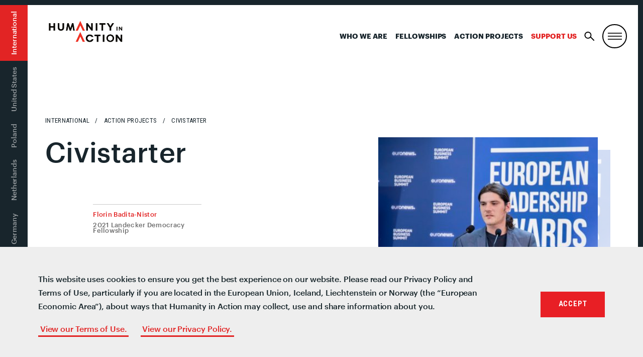

--- FILE ---
content_type: text/html; charset=UTF-8
request_url: https://humanityinaction.org/action_project/landecker-democracy-fellowship-civistarter/
body_size: 19220
content:
<!doctype html>
<!--[if lt IE 7]><html class="no-js no-svg ie ie6 lt-ie9 lt-ie8 lt-ie7" lang="en-US"> <![endif]-->
<!--[if IE 7]><html class="no-js no-svg ie ie7 lt-ie9 lt-ie8" lang="en-US"> <![endif]-->
<!--[if IE 8]><html class="no-js no-svg ie ie8 lt-ie9" lang="en-US"> <![endif]-->
<!--[if gt IE 8]><!--><html class="no-js no-svg" lang="en-US"> <!--<![endif]-->
<head>
	<meta charset="UTF-8" />
		<title>Civistarter - Humanity in Action</title>
		<link href="https://fonts.googleapis.com/css?family=Roboto+Condensed:400,600,700" rel="stylesheet">
	<link rel="stylesheet" href="/wp-content/themes/hia/assets/css/style.css?v=333" type="text/css" media="screen" />
	<link rel="stylesheet" href="/wp-content/themes/hia/assets/css/senior-fellows.css" type="text/css" media="screen" />
	<meta http-equiv="Content-Type" content="text/html; charset=UTF-8" />
	<meta http-equiv="X-UA-Compatible" content="IE=edge">
	<meta name="viewport" content="width=device-width, initial-scale=1">
	<link rel="author" href="https://humanityinaction.org/wp-content/themes/hia/humans.txt" />
	<link rel="pingback" href="https://humanityinaction.org/xmlrpc.php" />
	<link rel="profile" href="http://gmpg.org/xfn/11">
	<link rel="stylesheet" href="https://unpkg.com/leaflet@1.4.0/dist/leaflet.css"
	integrity="sha512-puBpdR0798OZvTTbP4A8Ix/l+A4dHDD0DGqYW6RQ+9jxkRFclaxxQb/SJAWZfWAkuyeQUytO7+7N4QKrDh+drA=="
	crossorigin=""/>
	<script src="https://unpkg.com/leaflet@1.4.0/dist/leaflet.js"
	integrity="sha512-QVftwZFqvtRNi0ZyCtsznlKSWOStnDORoefr1enyq5mVL4tmKB3S/EnC3rRJcxCPavG10IcrVGSmPh6Qw5lwrg=="
	crossorigin=""></script>
	<script type="text/javascript" src="https://www.gstatic.com/charts/loader.js"></script>
	<script type="text/javascript" src="https://ajax.googleapis.com/ajax/libs/jquery/3.3.1/jquery.min.js"></script>
	<script type="text/javascript" src="/wp-content/themes/hia/assets/js/vendor/jquery.waypoints.min.js"></script>
	<meta name='robots' content='index, follow, max-image-preview:large, max-snippet:-1, max-video-preview:-1' />
<link rel="alternate" hreflang="bs" href="https://humanityinaction.org/action_project/landecker-democracy-fellowship-civistarter/?lang=bs" />
<link rel="alternate" hreflang="nl" href="https://humanityinaction.org/action_project/landecker-democracy-fellowship-civistarter/?lang=nl" />
<link rel="alternate" hreflang="en" href="https://humanityinaction.org/action_project/landecker-democracy-fellowship-civistarter/" />
<link rel="alternate" hreflang="fr" href="https://humanityinaction.org/action_project/landecker-democracy-fellowship-civistarter/?lang=fr" />
<link rel="alternate" hreflang="de" href="https://humanityinaction.org/action_project/landecker-democracy-fellowship-civistarter/?lang=de" />
<link rel="alternate" hreflang="pl" href="https://humanityinaction.org/action_project/landecker-democracy-fellowship-civistarter/?lang=pl" />
<link rel="alternate" hreflang="x-default" href="https://humanityinaction.org/action_project/landecker-democracy-fellowship-civistarter/" />

	<!-- This site is optimized with the Yoast SEO plugin v26.7 - https://yoast.com/wordpress/plugins/seo/ -->
	<title>Landecker Democracy Fellowship - Civistarter - Humanity in Action</title>
	<meta name="description" content="Florin&#039;s project will help close the gap between individuals, NGOs and public administration in Romania — empowering youth to get involved in civic projects" />
	<link rel="canonical" href="https://humanityinaction.org/action_project/landecker-democracy-fellowship-civistarter/" />
	<meta property="og:locale" content="en_US" />
	<meta property="og:type" content="article" />
	<meta property="og:title" content="Landecker Democracy Fellowship - Civistarter - Humanity in Action" />
	<meta property="og:description" content="Florin&#039;s project will help close the gap between individuals, NGOs and public administration in Romania — empowering youth to get involved in civic projects" />
	<meta property="og:url" content="https://humanityinaction.org/action_project/landecker-democracy-fellowship-civistarter/" />
	<meta property="og:site_name" content="Humanity in Action" />
	<meta property="article:publisher" content="https://www.facebook.com/humanityinaction" />
	<meta property="article:modified_time" content="2022-01-20T08:57:32+00:00" />
	<meta property="og:image" content="https://humanityinaction.org/wp-content/uploads/2021/11/Badita-Nistor-Florin-Alexandru-1.jpg" />
	<meta property="og:image:width" content="2048" />
	<meta property="og:image:height" content="1367" />
	<meta property="og:image:type" content="image/jpeg" />
	<meta name="twitter:card" content="summary_large_image" />
	<meta name="twitter:site" content="@HumanityAction" />
	<meta name="twitter:label1" content="Est. reading time" />
	<meta name="twitter:data1" content="2 minutes" />
	<script type="application/ld+json" class="yoast-schema-graph">{"@context":"https://schema.org","@graph":[{"@type":"WebPage","@id":"https://humanityinaction.org/action_project/landecker-democracy-fellowship-civistarter/","url":"https://humanityinaction.org/action_project/landecker-democracy-fellowship-civistarter/","name":"Landecker Democracy Fellowship - Civistarter - Humanity in Action","isPartOf":{"@id":"https://humanityinaction.org/#website"},"primaryImageOfPage":{"@id":"https://humanityinaction.org/action_project/landecker-democracy-fellowship-civistarter/#primaryimage"},"image":{"@id":"https://humanityinaction.org/action_project/landecker-democracy-fellowship-civistarter/#primaryimage"},"thumbnailUrl":"https://humanityinaction.org/wp-content/uploads/2021/11/Badita-Nistor-Florin-Alexandru-1.jpg","datePublished":"2021-11-30T15:42:18+00:00","dateModified":"2022-01-20T08:57:32+00:00","description":"Florin's project will help close the gap between individuals, NGOs and public administration in Romania — empowering youth to get involved in civic projects","breadcrumb":{"@id":"https://humanityinaction.org/action_project/landecker-democracy-fellowship-civistarter/#breadcrumb"},"inLanguage":"en-US","potentialAction":[{"@type":"ReadAction","target":["https://humanityinaction.org/action_project/landecker-democracy-fellowship-civistarter/"]}]},{"@type":"ImageObject","inLanguage":"en-US","@id":"https://humanityinaction.org/action_project/landecker-democracy-fellowship-civistarter/#primaryimage","url":"https://humanityinaction.org/wp-content/uploads/2021/11/Badita-Nistor-Florin-Alexandru-1.jpg","contentUrl":"https://humanityinaction.org/wp-content/uploads/2021/11/Badita-Nistor-Florin-Alexandru-1.jpg","width":2048,"height":1367},{"@type":"BreadcrumbList","@id":"https://humanityinaction.org/action_project/landecker-democracy-fellowship-civistarter/#breadcrumb","itemListElement":[{"@type":"ListItem","position":1,"name":"Home","item":"https://humanityinaction.org/"},{"@type":"ListItem","position":2,"name":"Action Projects","item":"https://humanityinaction.org/action_project/"},{"@type":"ListItem","position":3,"name":"Landecker Democracy Fellowship &#8211; Civistarter"}]},{"@type":"WebSite","@id":"https://humanityinaction.org/#website","url":"https://humanityinaction.org/","name":"Humanity in Action","description":"simpleblogdescriptionhellog","publisher":{"@id":"https://humanityinaction.org/#organization"},"potentialAction":[{"@type":"SearchAction","target":{"@type":"EntryPoint","urlTemplate":"https://humanityinaction.org/?s={search_term_string}"},"query-input":{"@type":"PropertyValueSpecification","valueRequired":true,"valueName":"search_term_string"}}],"inLanguage":"en-US"},{"@type":"Organization","@id":"https://humanityinaction.org/#organization","name":"Humanity in Action","url":"https://humanityinaction.org/","logo":{"@type":"ImageObject","inLanguage":"en-US","@id":"https://humanityinaction.org/#/schema/logo/image/","url":"https://humanityinaction.org/wp-content/uploads/2019/08/HIA-Logo-International.png","contentUrl":"https://humanityinaction.org/wp-content/uploads/2019/08/HIA-Logo-International.png","width":1008,"height":658,"caption":"Humanity in Action"},"image":{"@id":"https://humanityinaction.org/#/schema/logo/image/"},"sameAs":["https://www.facebook.com/humanityinaction","https://x.com/HumanityAction","https://www.instagram.com/humanityaction","https://www.linkedin.com/company/humanity-in-action/about/","https://www.youtube.com/user/humanityinaction"]}]}</script>
	<!-- / Yoast SEO plugin. -->


<link rel='dns-prefetch' href='//humanityinaction.org' />
<link rel="alternate" type="application/rss+xml" title="Humanity in Action &raquo; Feed" href="https://humanityinaction.org/feed/" />
<link rel="alternate" type="application/rss+xml" title="Humanity in Action &raquo; Comments Feed" href="https://humanityinaction.org/comments/feed/" />
<link rel="alternate" title="oEmbed (JSON)" type="application/json+oembed" href="https://humanityinaction.org/wp-json/oembed/1.0/embed?url=https%3A%2F%2Fhumanityinaction.org%2Faction_project%2Flandecker-democracy-fellowship-civistarter%2F" />
<link rel="alternate" title="oEmbed (XML)" type="text/xml+oembed" href="https://humanityinaction.org/wp-json/oembed/1.0/embed?url=https%3A%2F%2Fhumanityinaction.org%2Faction_project%2Flandecker-democracy-fellowship-civistarter%2F&#038;format=xml" />
		<style>
			.lazyload,
			.lazyloading {
				max-width: 100%;
			}
		</style>
		<style id='wp-img-auto-sizes-contain-inline-css' type='text/css'>
img:is([sizes=auto i],[sizes^="auto," i]){contain-intrinsic-size:3000px 1500px}
/*# sourceURL=wp-img-auto-sizes-contain-inline-css */
</style>
<link rel='stylesheet' id='sbi_styles-css' href='https://humanityinaction.org/wp-content/plugins/instagram-feed-pro/css/sbi-styles.min.css?ver=5.12.9' type='text/css' media='all' />
<style id='wp-emoji-styles-inline-css' type='text/css'>

	img.wp-smiley, img.emoji {
		display: inline !important;
		border: none !important;
		box-shadow: none !important;
		height: 1em !important;
		width: 1em !important;
		margin: 0 0.07em !important;
		vertical-align: -0.1em !important;
		background: none !important;
		padding: 0 !important;
	}
/*# sourceURL=wp-emoji-styles-inline-css */
</style>
<style id='classic-theme-styles-inline-css' type='text/css'>
/*! This file is auto-generated */
.wp-block-button__link{color:#fff;background-color:#32373c;border-radius:9999px;box-shadow:none;text-decoration:none;padding:calc(.667em + 2px) calc(1.333em + 2px);font-size:1.125em}.wp-block-file__button{background:#32373c;color:#fff;text-decoration:none}
/*# sourceURL=/wp-includes/css/classic-themes.min.css */
</style>
<link rel='stylesheet' id='bb-tcs-editor-style-shared-css' href='https://humanityinaction.org/wp-content/themes/hia/editor-style-shared.css' type='text/css' media='all' />
<link rel='stylesheet' id='perfect-pullquotes-styles-css' href='https://humanityinaction.org/wp-content/plugins/perfect-pullquotes/perfect-pullquotes.css?ver=1.7.5' type='text/css' media='all' />
<link rel='stylesheet' id='search-filter-plugin-styles-css' href='https://humanityinaction.org/wp-content/plugins/search-filter-pro/public/assets/css/search-filter.min.css?ver=2.5.21' type='text/css' media='all' />
<link rel='stylesheet' id='UserAccessManagerLoginForm-css' href='https://humanityinaction.org/wp-content/plugins/user-access-manager/assets/css/uamLoginForm.css?ver=2.3.9' type='text/css' media='screen' />
<link rel='stylesheet' id='wp-pagenavi-css' href='https://humanityinaction.org/wp-content/plugins/wp-pagenavi/pagenavi-css.css?ver=2.70' type='text/css' media='all' />
<link rel='stylesheet' id='cookieconsent-css' href='https://humanityinaction.org/wp-content/plugins/ga-germanized/assets/css/cookieconsent.css?ver=3.1.1' type='text/css' media='all' />
<link rel='stylesheet' id='app-css' href='https://humanityinaction.org/wp-content/themes/hia/assets/css/style.css?ver=2.3.1' type='text/css' media='all' />
<link rel='stylesheet' id='appss-css' href='https://humanityinaction.org/wp-content/themes/hia/assets/css/style-add.css?ver=2.7.13' type='text/css' media='all' />
<script type="text/javascript" src="https://humanityinaction.org/wp-includes/js/jquery/jquery.min.js?ver=3.7.1" id="jquery-core-js"></script>
<script type="text/javascript" src="https://humanityinaction.org/wp-includes/js/jquery/jquery-migrate.min.js?ver=3.4.1" id="jquery-migrate-js"></script>
<script type="text/javascript" id="search-filter-plugin-build-js-extra">
/* <![CDATA[ */
var SF_LDATA = {"ajax_url":"https://humanityinaction.org/wp-admin/admin-ajax.php","home_url":"https://humanityinaction.org/","extensions":[]};
//# sourceURL=search-filter-plugin-build-js-extra
/* ]]> */
</script>
<script type="text/javascript" src="https://humanityinaction.org/wp-content/plugins/search-filter-pro/public/assets/js/search-filter-build.min.js?ver=2.5.21" id="search-filter-plugin-build-js"></script>
<script type="text/javascript" src="https://humanityinaction.org/wp-content/plugins/search-filter-pro/public/assets/js/chosen.jquery.min.js?ver=2.5.21" id="search-filter-plugin-chosen-js"></script>
<link rel="https://api.w.org/" href="https://humanityinaction.org/wp-json/" /><link rel="alternate" title="JSON" type="application/json" href="https://humanityinaction.org/wp-json/wp/v2/action_project/113632" /><link rel="EditURI" type="application/rsd+xml" title="RSD" href="https://humanityinaction.org/xmlrpc.php?rsd" />

<link rel='shortlink' href='https://humanityinaction.org/?p=113632' />
        <script>
            var errorQueue = [];
            let timeout;

            var errorMessage = '';


            function isBot() {
                const bots = ['crawler', 'spider', 'baidu', 'duckduckgo', 'bot', 'googlebot', 'bingbot', 'facebook', 'slurp', 'twitter', 'yahoo'];
                const userAgent = navigator.userAgent.toLowerCase();
                return bots.some(bot => userAgent.includes(bot));
            }

            /*
            window.onerror = function(msg, url, line) {
            // window.addEventListener('error', function(event) {
                console.error("Linha 600");

                var errorMessage = [
                    'Message: ' + msg,
                    'URL: ' + url,
                    'Line: ' + line
                ].join(' - ');
                */


            // Captura erros síncronos e alguns assíncronos
            window.addEventListener('error', function(event) {
                var msg = event.message;
                if (msg === "Script error.") {
                    console.error("Script error detected - maybe problem cross-origin");
                    return;
                }
                errorMessage = [
                    'Message: ' + msg,
                    'URL: ' + event.filename,
                    'Line: ' + event.lineno
                ].join(' - ');
                if (isBot()) {
                    return;
                }
                errorQueue.push(errorMessage);
                handleErrorQueue();
            });

            // Captura rejeições de promessas
            window.addEventListener('unhandledrejection', function(event) {
                errorMessage = 'Promise Rejection: ' + (event.reason || 'Unknown reason');
                if (isBot()) {
                    return;
                }
                errorQueue.push(errorMessage);
                handleErrorQueue();
            });

            // Função auxiliar para gerenciar a fila de erros
            function handleErrorQueue() {
                if (errorQueue.length >= 5) {
                    sendErrorsToServer();
                } else {
                    clearTimeout(timeout);
                    timeout = setTimeout(sendErrorsToServer, 5000);
                }
            }





            function sendErrorsToServer() {
                if (errorQueue.length > 0) {
                    var message;
                    if (errorQueue.length === 1) {
                        // Se houver apenas um erro, mantenha o formato atual
                        message = errorQueue[0];
                    } else {
                        // Se houver múltiplos erros, use quebras de linha para separá-los
                        message = errorQueue.join('\n\n');
                    }
                    var xhr = new XMLHttpRequest();
                    var nonce = 'fa1c61e479';
                    var ajaxurl = 'https://humanityinaction.org/wp-admin/admin-ajax.php?action=bill_minozzi_js_error_catched&_wpnonce=fa1c61e479';
                    xhr.open('POST', encodeURI(ajaxurl));
                    xhr.setRequestHeader('Content-Type', 'application/x-www-form-urlencoded');
                    xhr.onload = function() {
                        if (xhr.status === 200) {
                            // console.log('Success:', xhr.responseText);
                        } else {
                            console.log('Error:', xhr.status);
                        }
                    };
                    xhr.onerror = function() {
                        console.error('Request failed');
                    };
                    xhr.send('action=bill_minozzi_js_error_catched&_wpnonce=' + nonce + '&bill_js_error_catched=' + encodeURIComponent(message));
                    errorQueue = []; // Limpa a fila de erros após o envio
                }
            }

            function sendErrorsToServer() {
                if (errorQueue.length > 0) {
                    var message = errorQueue.join(' | ');
                    //console.error(message);
                    var xhr = new XMLHttpRequest();
                    var nonce = 'fa1c61e479';
                    var ajaxurl = 'https://humanityinaction.org/wp-admin/admin-ajax.php?action=bill_minozzi_js_error_catched&_wpnonce=fa1c61e479'; // No need to esc_js here
                    xhr.open('POST', encodeURI(ajaxurl));
                    xhr.setRequestHeader('Content-Type', 'application/x-www-form-urlencoded');
                    xhr.onload = function() {
                        if (xhr.status === 200) {
                            //console.log('Success:::', xhr.responseText);
                        } else {
                            console.log('Error:', xhr.status);
                        }
                    };
                    xhr.onerror = function() {
                        console.error('Request failed');
                    };
                    xhr.send('action=bill_minozzi_js_error_catched&_wpnonce=' + nonce + '&bill_js_error_catched=' + encodeURIComponent(message));
                    errorQueue = []; // Clear the error queue after sending
                }
            }

            function sendErrorsToServer() {
                if (errorQueue.length > 0) {
                    var message = errorQueue.join('\n\n'); // Usa duas quebras de linha como separador
                    var xhr = new XMLHttpRequest();
                    var nonce = 'fa1c61e479';
                    var ajaxurl = 'https://humanityinaction.org/wp-admin/admin-ajax.php?action=bill_minozzi_js_error_catched&_wpnonce=fa1c61e479';
                    xhr.open('POST', encodeURI(ajaxurl));
                    xhr.setRequestHeader('Content-Type', 'application/x-www-form-urlencoded');
                    xhr.onload = function() {
                        if (xhr.status === 200) {
                            // console.log('Success:', xhr.responseText);
                        } else {
                            console.log('Error:', xhr.status);
                        }
                    };
                    xhr.onerror = function() {
                        console.error('Request failed');
                    };
                    xhr.send('action=bill_minozzi_js_error_catched&_wpnonce=' + nonce + '&bill_js_error_catched=' + encodeURIComponent(message));
                    errorQueue = []; // Limpa a fila de erros após o envio
                }
            }
            window.addEventListener('beforeunload', sendErrorsToServer);
        </script>
<meta name="generator" content="WPML ver:4.8.6 stt:6,38,1,4,3,41;" />
		<script type="text/javascript">
            var ajaxurl = 'https://humanityinaction.org/wp-admin/admin-ajax.php';
		</script>
		<!-- Missing Google Analytics ID or Analytics Integration disabled -->		<script>
			document.documentElement.className = document.documentElement.className.replace('no-js', 'js');
		</script>
				<style>
			.no-js img.lazyload {
				display: none;
			}

			figure.wp-block-image img.lazyloading {
				min-width: 150px;
			}

			.lazyload,
			.lazyloading {
				--smush-placeholder-width: 100px;
				--smush-placeholder-aspect-ratio: 1/1;
				width: var(--smush-image-width, var(--smush-placeholder-width)) !important;
				aspect-ratio: var(--smush-image-aspect-ratio, var(--smush-placeholder-aspect-ratio)) !important;
			}

						.lazyload, .lazyloading {
				opacity: 0;
			}

			.lazyloaded {
				opacity: 1;
				transition: opacity 400ms;
				transition-delay: 0ms;
			}

					</style>
		<link rel="icon" href="https://humanityinaction.org/wp-content/uploads/2022/07/cropped-double_chevron_icon-32x32.png" sizes="32x32" />
<link rel="icon" href="https://humanityinaction.org/wp-content/uploads/2022/07/cropped-double_chevron_icon-192x192.png" sizes="192x192" />
<link rel="apple-touch-icon" href="https://humanityinaction.org/wp-content/uploads/2022/07/cropped-double_chevron_icon-180x180.png" />
<meta name="msapplication-TileImage" content="https://humanityinaction.org/wp-content/uploads/2022/07/cropped-double_chevron_icon-270x270.png" />
<!-- Google Tag Manager -->
<script>(function(w,d,s,l,i){w[l]=w[l]||[];w[l].push({'gtm.start':
new Date().getTime(),event:'gtm.js'});var f=d.getElementsByTagName(s)[0],
j=d.createElement(s),dl=l!='dataLayer'?'&l='+l:'';j.async=true;j.src=
'https://www.googletagmanager.com/gtm.js?id='+i+dl;f.parentNode.insertBefore(j,f);
})(window,document,'script','dataLayer','GTM-W7WNBQJ');</script>
<!-- End Google Tag Manager -->


<!--google-site-verification-->
<meta name="google-site-verification" content="ST5LZIWlOo1lOuiXnQAFTC6xNLRu6kxKK8ZbB_1Wf6s" />
<!--End-google-site-verification-->		<style type="text/css" id="wp-custom-css">
			html {
  scroll-behavior: smooth;
}
body .image-w-shadow {
    margin-top: 0%;
}
.search-result .u-link-all-container:not(.row) {
	display: flex;
	gap: 40px;
}
.search-result {
	border-top: none;
}
.search-result .u-link-all-container .list-item-image .image-container{
	 width: 400px;
    height: 350px;
    overflow: hidden;
    display: flex;
    justify-content: center;
    align-items: center;
	  padding: 0 25px 25px 0;
  }
.search-result .u-link-all-container .list-item-image .image-container img{
	width: 100%;
	height: 100%;
	object-fit: cover;
	object-position: center;
}

.search-result .u-link-all-container .list-item-content{
    width: calc(100% - 195px);
    display: flex;
    flex-direction: column;
    gap: 20px;
}
/* footer  for who we are page-id-1394 */
.footer-top.wrapper .give p{
	display:flex!important;
}
.footer-top.wrapper .col-mobile.col-md-6.give{
display:flex;
flex-direction:column;
}
.footer-top.wrapper .give .cta.box {
	order:2;
}
.footer-top.wrapper .give p:nth-child(5) {
	order:4;
}
.footer-top.wrapper .give p:nth-child(6) {
	order:3;
}

@media screen and (max-width: 768px) {
	
.search-result .u-link-all-container .list-item-image .image-container{
		width: 100%;
    height: 100%;
	  aspect-ratio: 16 / 14;
  }
.search-result .u-link-all-container .list-item-image{
		width: 100%;
    height: 100%;
  }
.search-result .u-link-all-container:not(.row) {
    flex-direction: column;
}
.search-result .u-link-all-container .list-item-content {
    width: 100%;
}
	.archive-content .search-filter-results .search-result {
    padding: 20px 30px 40px 0;
	}
}

.m-site-header__toggle:not(#search-toggle) {
	border: 2px solid #000;
	border-radius: 50%;
}
body .nav-international .nav-wrapper ul li.is-active:before, body .nav-international .nav-wrapper ul li.is-active:after {
	content: none;
}
body .nav-international .nav-wrapper ul li {
	padding: 12px 14px;
}
@media (max-width: 1179px) {
	body .nav-primary {
		display: block;
	}
	body .nav-primary li:not(:last-child) {
		display: none !important;
	}
}
@media(max-width:1023px) {
	.nav-primary {
		padding-right: 50px !important;
	}
}

li.col-xs:has(.twitter) {
    display: none;
}

@media (max-width: 1023px) {
	body .nav-international .nav-wrapper ul li:first-of-type {
		padding-left: 66px !important;
	}
}

@media only screen and (min-width: 1024px){
	body .header {
		min-height: auto;
	}
}

@media only screen and (min-width: 640px) {
	.slideshow-wrapper {
		margin-bottom: 0;
	}
}

.lazyload, .lazyloading {
	opacity: 1 !important;
}

body .nav-international .nav-wrapper ul li.is-active {
	background: #E22424 !important;
}		</style>
		
	<script type="text/javascript" src="/wp-content/themes/hia/assets/js/vendor/slick.min.js"></script>
	<link rel="apple-touch-icon" sizes="180x180" href="/wp-content/themes/hia/assets/images/favicon/apple-touch-icon.png">
<link rel="icon" type="image/png" sizes="32x32" href="/wp-content/themes/hia/assets/images/favicon/favicon-32x32.png">
<link rel="icon" type="image/png" sizes="16x16" href="/wp-content/themes/hia/assets/images/favicon/favicon-16x16.png">
<link rel="manifest" href="/wp-content/themes/hia/assets/images/favicon/site.webmanifest">
<link rel="mask-icon" href="/wp-content/themes/hia/assets/images/favicon/safari-pinned-tab.svg" color="#E22424">
<link rel="shortcut icon" href="/wp-content/themes/hia/assets/images/favicon/favicon.ico">
<meta name="msapplication-TileColor" content="#303030">
<meta name="msapplication-TileImage" content="/wp-content/themes/hia/assets/images/favicon/mstile-150x150.png">
<meta name="msapplication-config" content="/wp-content/themes/hia/assets/images/favicon/browserconfig.xml">
<meta name="theme-color" content="#ffffff"><style id='global-styles-inline-css' type='text/css'>
:root{--wp--preset--aspect-ratio--square: 1;--wp--preset--aspect-ratio--4-3: 4/3;--wp--preset--aspect-ratio--3-4: 3/4;--wp--preset--aspect-ratio--3-2: 3/2;--wp--preset--aspect-ratio--2-3: 2/3;--wp--preset--aspect-ratio--16-9: 16/9;--wp--preset--aspect-ratio--9-16: 9/16;--wp--preset--color--black: #000000;--wp--preset--color--cyan-bluish-gray: #abb8c3;--wp--preset--color--white: #ffffff;--wp--preset--color--pale-pink: #f78da7;--wp--preset--color--vivid-red: #cf2e2e;--wp--preset--color--luminous-vivid-orange: #ff6900;--wp--preset--color--luminous-vivid-amber: #fcb900;--wp--preset--color--light-green-cyan: #7bdcb5;--wp--preset--color--vivid-green-cyan: #00d084;--wp--preset--color--pale-cyan-blue: #8ed1fc;--wp--preset--color--vivid-cyan-blue: #0693e3;--wp--preset--color--vivid-purple: #9b51e0;--wp--preset--gradient--vivid-cyan-blue-to-vivid-purple: linear-gradient(135deg,rgb(6,147,227) 0%,rgb(155,81,224) 100%);--wp--preset--gradient--light-green-cyan-to-vivid-green-cyan: linear-gradient(135deg,rgb(122,220,180) 0%,rgb(0,208,130) 100%);--wp--preset--gradient--luminous-vivid-amber-to-luminous-vivid-orange: linear-gradient(135deg,rgb(252,185,0) 0%,rgb(255,105,0) 100%);--wp--preset--gradient--luminous-vivid-orange-to-vivid-red: linear-gradient(135deg,rgb(255,105,0) 0%,rgb(207,46,46) 100%);--wp--preset--gradient--very-light-gray-to-cyan-bluish-gray: linear-gradient(135deg,rgb(238,238,238) 0%,rgb(169,184,195) 100%);--wp--preset--gradient--cool-to-warm-spectrum: linear-gradient(135deg,rgb(74,234,220) 0%,rgb(151,120,209) 20%,rgb(207,42,186) 40%,rgb(238,44,130) 60%,rgb(251,105,98) 80%,rgb(254,248,76) 100%);--wp--preset--gradient--blush-light-purple: linear-gradient(135deg,rgb(255,206,236) 0%,rgb(152,150,240) 100%);--wp--preset--gradient--blush-bordeaux: linear-gradient(135deg,rgb(254,205,165) 0%,rgb(254,45,45) 50%,rgb(107,0,62) 100%);--wp--preset--gradient--luminous-dusk: linear-gradient(135deg,rgb(255,203,112) 0%,rgb(199,81,192) 50%,rgb(65,88,208) 100%);--wp--preset--gradient--pale-ocean: linear-gradient(135deg,rgb(255,245,203) 0%,rgb(182,227,212) 50%,rgb(51,167,181) 100%);--wp--preset--gradient--electric-grass: linear-gradient(135deg,rgb(202,248,128) 0%,rgb(113,206,126) 100%);--wp--preset--gradient--midnight: linear-gradient(135deg,rgb(2,3,129) 0%,rgb(40,116,252) 100%);--wp--preset--font-size--small: 13px;--wp--preset--font-size--medium: 20px;--wp--preset--font-size--large: 36px;--wp--preset--font-size--x-large: 42px;--wp--preset--spacing--20: 0.44rem;--wp--preset--spacing--30: 0.67rem;--wp--preset--spacing--40: 1rem;--wp--preset--spacing--50: 1.5rem;--wp--preset--spacing--60: 2.25rem;--wp--preset--spacing--70: 3.38rem;--wp--preset--spacing--80: 5.06rem;--wp--preset--shadow--natural: 6px 6px 9px rgba(0, 0, 0, 0.2);--wp--preset--shadow--deep: 12px 12px 50px rgba(0, 0, 0, 0.4);--wp--preset--shadow--sharp: 6px 6px 0px rgba(0, 0, 0, 0.2);--wp--preset--shadow--outlined: 6px 6px 0px -3px rgb(255, 255, 255), 6px 6px rgb(0, 0, 0);--wp--preset--shadow--crisp: 6px 6px 0px rgb(0, 0, 0);}:where(.is-layout-flex){gap: 0.5em;}:where(.is-layout-grid){gap: 0.5em;}body .is-layout-flex{display: flex;}.is-layout-flex{flex-wrap: wrap;align-items: center;}.is-layout-flex > :is(*, div){margin: 0;}body .is-layout-grid{display: grid;}.is-layout-grid > :is(*, div){margin: 0;}:where(.wp-block-columns.is-layout-flex){gap: 2em;}:where(.wp-block-columns.is-layout-grid){gap: 2em;}:where(.wp-block-post-template.is-layout-flex){gap: 1.25em;}:where(.wp-block-post-template.is-layout-grid){gap: 1.25em;}.has-black-color{color: var(--wp--preset--color--black) !important;}.has-cyan-bluish-gray-color{color: var(--wp--preset--color--cyan-bluish-gray) !important;}.has-white-color{color: var(--wp--preset--color--white) !important;}.has-pale-pink-color{color: var(--wp--preset--color--pale-pink) !important;}.has-vivid-red-color{color: var(--wp--preset--color--vivid-red) !important;}.has-luminous-vivid-orange-color{color: var(--wp--preset--color--luminous-vivid-orange) !important;}.has-luminous-vivid-amber-color{color: var(--wp--preset--color--luminous-vivid-amber) !important;}.has-light-green-cyan-color{color: var(--wp--preset--color--light-green-cyan) !important;}.has-vivid-green-cyan-color{color: var(--wp--preset--color--vivid-green-cyan) !important;}.has-pale-cyan-blue-color{color: var(--wp--preset--color--pale-cyan-blue) !important;}.has-vivid-cyan-blue-color{color: var(--wp--preset--color--vivid-cyan-blue) !important;}.has-vivid-purple-color{color: var(--wp--preset--color--vivid-purple) !important;}.has-black-background-color{background-color: var(--wp--preset--color--black) !important;}.has-cyan-bluish-gray-background-color{background-color: var(--wp--preset--color--cyan-bluish-gray) !important;}.has-white-background-color{background-color: var(--wp--preset--color--white) !important;}.has-pale-pink-background-color{background-color: var(--wp--preset--color--pale-pink) !important;}.has-vivid-red-background-color{background-color: var(--wp--preset--color--vivid-red) !important;}.has-luminous-vivid-orange-background-color{background-color: var(--wp--preset--color--luminous-vivid-orange) !important;}.has-luminous-vivid-amber-background-color{background-color: var(--wp--preset--color--luminous-vivid-amber) !important;}.has-light-green-cyan-background-color{background-color: var(--wp--preset--color--light-green-cyan) !important;}.has-vivid-green-cyan-background-color{background-color: var(--wp--preset--color--vivid-green-cyan) !important;}.has-pale-cyan-blue-background-color{background-color: var(--wp--preset--color--pale-cyan-blue) !important;}.has-vivid-cyan-blue-background-color{background-color: var(--wp--preset--color--vivid-cyan-blue) !important;}.has-vivid-purple-background-color{background-color: var(--wp--preset--color--vivid-purple) !important;}.has-black-border-color{border-color: var(--wp--preset--color--black) !important;}.has-cyan-bluish-gray-border-color{border-color: var(--wp--preset--color--cyan-bluish-gray) !important;}.has-white-border-color{border-color: var(--wp--preset--color--white) !important;}.has-pale-pink-border-color{border-color: var(--wp--preset--color--pale-pink) !important;}.has-vivid-red-border-color{border-color: var(--wp--preset--color--vivid-red) !important;}.has-luminous-vivid-orange-border-color{border-color: var(--wp--preset--color--luminous-vivid-orange) !important;}.has-luminous-vivid-amber-border-color{border-color: var(--wp--preset--color--luminous-vivid-amber) !important;}.has-light-green-cyan-border-color{border-color: var(--wp--preset--color--light-green-cyan) !important;}.has-vivid-green-cyan-border-color{border-color: var(--wp--preset--color--vivid-green-cyan) !important;}.has-pale-cyan-blue-border-color{border-color: var(--wp--preset--color--pale-cyan-blue) !important;}.has-vivid-cyan-blue-border-color{border-color: var(--wp--preset--color--vivid-cyan-blue) !important;}.has-vivid-purple-border-color{border-color: var(--wp--preset--color--vivid-purple) !important;}.has-vivid-cyan-blue-to-vivid-purple-gradient-background{background: var(--wp--preset--gradient--vivid-cyan-blue-to-vivid-purple) !important;}.has-light-green-cyan-to-vivid-green-cyan-gradient-background{background: var(--wp--preset--gradient--light-green-cyan-to-vivid-green-cyan) !important;}.has-luminous-vivid-amber-to-luminous-vivid-orange-gradient-background{background: var(--wp--preset--gradient--luminous-vivid-amber-to-luminous-vivid-orange) !important;}.has-luminous-vivid-orange-to-vivid-red-gradient-background{background: var(--wp--preset--gradient--luminous-vivid-orange-to-vivid-red) !important;}.has-very-light-gray-to-cyan-bluish-gray-gradient-background{background: var(--wp--preset--gradient--very-light-gray-to-cyan-bluish-gray) !important;}.has-cool-to-warm-spectrum-gradient-background{background: var(--wp--preset--gradient--cool-to-warm-spectrum) !important;}.has-blush-light-purple-gradient-background{background: var(--wp--preset--gradient--blush-light-purple) !important;}.has-blush-bordeaux-gradient-background{background: var(--wp--preset--gradient--blush-bordeaux) !important;}.has-luminous-dusk-gradient-background{background: var(--wp--preset--gradient--luminous-dusk) !important;}.has-pale-ocean-gradient-background{background: var(--wp--preset--gradient--pale-ocean) !important;}.has-electric-grass-gradient-background{background: var(--wp--preset--gradient--electric-grass) !important;}.has-midnight-gradient-background{background: var(--wp--preset--gradient--midnight) !important;}.has-small-font-size{font-size: var(--wp--preset--font-size--small) !important;}.has-medium-font-size{font-size: var(--wp--preset--font-size--medium) !important;}.has-large-font-size{font-size: var(--wp--preset--font-size--large) !important;}.has-x-large-font-size{font-size: var(--wp--preset--font-size--x-large) !important;}
/*# sourceURL=global-styles-inline-css */
</style>
</head>


<body class="wp-singular action_project-template-default single single-action_project postid-113632 wp-theme-hia" data-template="base.twig">
        <a class="skip-to-content u-sr-only" href="#content">Skip to content</a>
    <div class="body-border">
            <div class="nav-international js-scroll-reveal-trigger js-scroll-reveal-trigger--initial">
                    <div class="nav-background"></div>
                    <nav aria-labelledby="country-navigation-title">
	<h2 id="country-navigation-title" class="u-sr-only">Country Navigation</h2>

	<div class="nav-wrapper">
		<button class="nav-overflow-arrows nav-overflow-arrows--top">
			<span class="u-sr-only">Scroll Navigation Up</span>
				<img data-src="/wp-content/themes/hia/assets/images/hia-arrow.png" aria-hidden="true" alt="" src="[data-uri]" class="lazyload" style="--smush-placeholder-width: 192px; --smush-placeholder-aspect-ratio: 192/192;" />
				<img data-src="/wp-content/themes/hia/assets/images/hia-arrow.png" aria-hidden="true" alt="" src="[data-uri]" class="lazyload" style="--smush-placeholder-width: 192px; --smush-placeholder-aspect-ratio: 192/192;" />
		</button>
		<ul class="row">
							<li class=" menu-item menu-item-type-post_type menu-item-object-page menu-item-home menu-item-737 is-active">
					<a target="" href="https://humanityinaction.org/">International</a>
				</li>
							<li class=" menu-item menu-item-type-post_type menu-item-object-country menu-item-739 ">
					<a target="" href="https://humanityinaction.org/country/usa/">United States</a>
				</li>
							<li class=" menu-item menu-item-type-post_type menu-item-object-country menu-item-705 ">
					<a target="" href="https://humanityinaction.org/country/poland/">Poland</a>
				</li>
							<li class=" menu-item menu-item-type-post_type menu-item-object-country menu-item-706 ">
					<a target="" href="https://humanityinaction.org/country/the-netherlands/">Netherlands</a>
				</li>
							<li class=" menu-item menu-item-type-post_type menu-item-object-country menu-item-708 ">
					<a target="" href="https://humanityinaction.org/country/germany/">Germany</a>
				</li>
							<li class=" menu-item menu-item-type-post_type menu-item-object-country menu-item-707 ">
					<a target="" href="https://humanityinaction.org/country/denmark/">Denmark</a>
				</li>
							<li class=" menu-item menu-item-type-post_type menu-item-object-country menu-item-703 ">
					<a target="" href="https://humanityinaction.org/country/bosnia-herzegovina/">Bosnia &#038; Herzegovina</a>
				</li>
					</ul>
		<button class="nav-overflow-arrows nav-overflow-arrows--bottom">
			<span class="u-sr-only">Scroll Navigation Down</span>
			<img data-src="/wp-content/themes/hia/assets/images/hia-arrow.png" aria-hidden="true" alt="" src="[data-uri]" class="lazyload" style="--smush-placeholder-width: 192px; --smush-placeholder-aspect-ratio: 192/192;" />
			<img data-src="/wp-content/themes/hia/assets/images/hia-arrow.png" aria-hidden="true" alt="" src="[data-uri]" class="lazyload" style="--smush-placeholder-width: 192px; --smush-placeholder-aspect-ratio: 192/192;" />
		</button>
	</div>

</nav>

                </div>
        <header class="header js-scroll-reveal-trigger js-scroll-reveal-trigger--initial">
                        <div class="wrapper row">
                <div class="hdr-logo">
                    <a class="hdr-logo-link" href="/" rel="home">
                                               <img data-src="/wp-content/themes/hia/assets/images/hia-international-logo.png" style="--smush-placeholder-width: 1903px; --smush-placeholder-aspect-ratio: 1903/627;margin-top: 20px;" alt="Humanity in Action Logo" src="[data-uri]" class="lazyload" />
                                            </a>
                </div>
                <nav id="nav-main" class="nav-main col-xs row """ aria-labelledby="primary-navigation-title">
                    <h2 id="primary-navigation-title" class="u-sr-only">Primary Navigation</h2>
                                        	<ul class="row col-xs nav-primary" aria-labelledby="primary-navigation-title">
			<li class=" menu-item menu-item-type-post_type menu-item-object-page menu-item-128848 menu-item-has-children col-xs js-scroll-reveal-slide-up" ani-delay="3">
			<a target="" href="https://humanityinaction.org/about-international/">Who we are</a>
		</li>
			<li class=" menu-item menu-item-type-custom menu-item-object-custom menu-item-150843 menu-item-has-children col-xs js-scroll-reveal-slide-up" ani-delay="4">
			<a target="" href="/fellowship-programs/">Fellowships</a>
		</li>
			<li class=" menu-item menu-item-type-post_type menu-item-object-page menu-item-128860 col-xs js-scroll-reveal-slide-up" ani-delay="5">
			<a target="" href="https://humanityinaction.org/action-projects/">Action Projects</a>
		</li>
			<li class=" menu-item menu-item-type-post_type menu-item-object-page menu-item-128883 menu-item-has-children col-xs js-scroll-reveal-slide-up" ani-delay="6">
			<a target="" href="https://humanityinaction.org/news-events-international/">News & Events</a>
		</li>
			<li class=" menu-item menu-item-type-post_type menu-item-object-page menu-item-128865 menu-item-has-children col-xs js-scroll-reveal-slide-up" ani-delay="7">
			<a target="" href="https://humanityinaction.org/knowledge/">Media</a>
		</li>
			<li class=" menu-item menu-item-type-post_type menu-item-object-page menu-item-128872 menu-item-has-children col-xs js-scroll-reveal-slide-up" ani-delay="8">
			<a target="" href="https://humanityinaction.org/network/">Senior Fellow Network</a>
		</li>
			<li class=" menu-item menu-item-type-custom menu-item-object-custom menu-item-128886 col-xs js-scroll-reveal-slide-up" ani-delay="9">
			<a target="" href="https://secure.givelively.org/donate/humanity-in-action-inc">Support Us</a>
		</li>
		</ul>
                    
		                <div class="nav-secondary row">
                            

                            		                    


<h2 id="secondary-navigation-title" class="u-sr-only">Search and Menu</h2>
<ul class="m-site-header__additional-nav" aria-labelledby="secondary-navigation-title">
  <li class="search">
    <button id="search-toggle" aria-label="Search" class="m-site-header m-site-header__toggle m-site-header__toggle--search js-modal-toggle" data-modalid="modal--additional-nav" data-modalclosedelay="300">
      <svg class="u-fill-black" width="16px" height="16px" viewBox="0 0 16 16" version="1.1" xmlns="http://www.w3.org/2000/svg" xmlns:xlink="http://www.w3.org/1999/xlink">
  <title>Search</title>
  <path d="M5.625,10 C7.48896103,10 9,8.48896103 9,6.625 C9,4.76103897 7.48896103,3.25 5.625,3.25 C3.76103897,3.25 2.25,4.76103897 2.25,6.625 C2.25,8.48896103 3.76103897,10 5.625,10 Z M9.72392542,8.76933127 L14.2454437,13.2908496 L13.2908496,14.2454437 L8.91799347,9.87258763 C8.07930793,10.7229255 6.91370639,11.25 5.625,11.25 C3.07068303,11.25 1,9.17931697 1,6.625 C1,4.07068303 3.07068303,2 5.625,2 C8.17931697,2 10.25,4.07068303 10.25,6.625 C10.25,7.39888227 10.0599299,8.12837128 9.72392542,8.76933127 Z"></path>
</svg>
    </button>
  </li>
  <li>
    <button aria-label="Menu, Utility, and Connect" class="m-site-header m-site-header__toggle m-site-header__toggle--more js-modal-toggle" data-modalid="modal--additional-nav" data-modalclosedelay="0">
      <div class="u-hamburger">
  <span></span>
  <span></span>
  <span></span>
</div>
    </button>
  </li>
</ul>


<section id="modal--additional-nav" class="c-modal c-modal--sidebar" role="dialog" aria-modal="false" aria-hidden="true" aria-labelledby="additional-navigation-title">
            <div class="sticky-location">
            <div class="sticky-location-indicator">
                <p>International</p>
            </div>
        </div>
      <nav class="c-modal__contents">
    <h1 id="additional-navigation-title" class="u-sr-only">Menu, Utility, and Connect</h1>
    <div class="c-modal-top row">
      <button class="js-modal-toggle" data-modalid="modal--additional-nav" aria-label="Close Menu, Utility, and Connect" data-modalclosedelay="0">
        <svg width="19px" height="18px" viewBox="0 0 19 18" version="1.1" xmlns="http://www.w3.org/2000/svg" xmlns:xlink="http://www.w3.org/1999/xlink">
    <title>Close</title>
    <g id="ico-/-x" stroke="none" stroke-width="1" fill="none" fill-rule="evenodd" stroke-linecap="square">
        <path d="M-2,9 L21,9" id="Line-3" stroke="#FFFFFF" stroke-width="2" transform="translate(9.500000, 9.000000) rotate(-45.000000) translate(-9.500000, -9.000000) "></path>
        <path d="M-2,9 L21,9" id="Line-3" stroke="#FFFFFF" stroke-width="2" transform="translate(9.500000, 9.000000) rotate(-315.000000) translate(-9.500000, -9.000000) "></path>
    </g>
</svg>      </button>
      <div class="c-modal-search col-xs-12 col-lg-11">
        <div>
                      <form data-sf-form-id='3255' data-is-rtl='0' data-maintain-state='' data-results-url='/site-search' data-ajax-url='https://humanityinaction.org/?sfid=3255&amp;sf_action=get_data&amp;sf_data=results' data-ajax-form-url='https://humanityinaction.org/?sfid=3255&amp;sf_action=get_data&amp;sf_data=form' data-display-result-method='shortcode' data-use-history-api='1' data-template-loaded='0' data-lang-code='en' data-ajax='1' data-ajax-data-type='json' data-ajax-links-selector='.pagination a' data-ajax-target='#search-filter-results-3255' data-ajax-pagination-type='normal' data-update-ajax-url='1' data-only-results-ajax='1' data-scroll-to-pos='0' data-init-paged='1' data-auto-update='1' action='/site-search' method='post' class='searchandfilter' id='search-filter-form-3255' autocomplete='off' data-instance-count='1'><ul><li class="sf-field-search" data-sf-field-name="search" data-sf-field-type="search" data-sf-field-input-type="">		<label>
				   			<span class="screen-reader-text">Search</span><input placeholder="Search" name="_sf_search[]" class="sf-input-text" type="text" value="" title="Search"></label>		</li></ul></form>
                  </div>
        <svg class="u-fill-black" width="16px" height="16px" viewBox="0 0 16 16" version="1.1" xmlns="http://www.w3.org/2000/svg" xmlns:xlink="http://www.w3.org/1999/xlink">
  <title>Search</title>
  <path d="M5.625,10 C7.48896103,10 9,8.48896103 9,6.625 C9,4.76103897 7.48896103,3.25 5.625,3.25 C3.76103897,3.25 2.25,4.76103897 2.25,6.625 C2.25,8.48896103 3.76103897,10 5.625,10 Z M9.72392542,8.76933127 L14.2454437,13.2908496 L13.2908496,14.2454437 L8.91799347,9.87258763 C8.07930793,10.7229255 6.91370639,11.25 5.625,11.25 C3.07068303,11.25 1,9.17931697 1,6.625 C1,4.07068303 3.07068303,2 5.625,2 C8.17931697,2 10.25,4.07068303 10.25,6.625 C10.25,7.39888227 10.0599299,8.12837128 9.72392542,8.76933127 Z"></path>
</svg>
      </div>
    </div>
    <div class="c-modal-nav row">
                <h2 id="modal-main-menu-title" class="u-sr-only">Menu</h2>
    <ul class="parent-nav" aria-labelledby="modal-main-menu-title">
                    <li class="parent-item  menu-item menu-item-type-post_type menu-item-object-page menu-item-128848 menu-item-has-children col-xs-12 col-lg">
                <a class="parent-link" target="" href="https://humanityinaction.org/about-international/">Who we are</a>
                                    <div class="menu-w-border row">
                        <div class="border col-xs-1"></div>
                        <ul class="col-xs-10 child-nav">
                                                            <li class="child-item  menu-item menu-item-type-post_type menu-item-object-page menu-item-160159">
                                    <a class="child-link" href="https://humanityinaction.org/about-international/mission/">Mission</a>
                                </li>
                                                            <li class="child-item  menu-item menu-item-type-post_type menu-item-object-page menu-item-155274">
                                    <a class="child-link" href="https://humanityinaction.org/about-international/theoryofchange/">Theory of Change</a>
                                </li>
                                                            <li class="child-item  menu-item menu-item-type-post_type menu-item-object-page menu-item-128853">
                                    <a class="child-link" href="https://humanityinaction.org/about-international/history/">History</a>
                                </li>
                                                            <li class="child-item  menu-item menu-item-type-post_type menu-item-object-page menu-item-128850">
                                    <a class="child-link" href="https://humanityinaction.org/about-international/impact/">Impact</a>
                                </li>
                                                            <li class="child-item  menu-item menu-item-type-post_type menu-item-object-page menu-item-128851">
                                    <a class="child-link" href="https://humanityinaction.org/about-international/partners/">Supporters & Partners</a>
                                </li>
                                                    </ul>
                    </div>
                            </li>
                    <li class="parent-item  menu-item menu-item-type-custom menu-item-object-custom menu-item-150843 menu-item-has-children col-xs-12 col-lg">
                <a class="parent-link" target="" href="/fellowship-programs/">Fellowships</a>
                                    <div class="menu-w-border row">
                        <div class="border col-xs-1"></div>
                        <ul class="col-xs-10 child-nav">
                                                            <li class="child-item  menu-item menu-item-type-custom menu-item-object-custom menu-item-150846">
                                    <a class="child-link" href="/fellowship/">The Humanity in Action Fellowship</a>
                                </li>
                                                            <li class="child-item  menu-item menu-item-type-custom menu-item-object-custom menu-item-150847">
                                    <a class="child-link" href="/democracyfellowship/">The Democracy Fellowship</a>
                                </li>
                                                    </ul>
                    </div>
                            </li>
                    <li class="parent-item  menu-item menu-item-type-post_type menu-item-object-page menu-item-128860 col-xs-12 col-lg">
                <a class="parent-link" target="" href="https://humanityinaction.org/action-projects/">Action Projects</a>
                            </li>
                    <li class="parent-item  menu-item menu-item-type-post_type menu-item-object-page menu-item-128883 menu-item-has-children col-xs-12 col-lg">
                <a class="parent-link" target="" href="https://humanityinaction.org/news-events-international/">News & Events</a>
                                    <div class="menu-w-border row">
                        <div class="border col-xs-1"></div>
                        <ul class="col-xs-10 child-nav">
                                                            <li class="child-item  menu-item menu-item-type-custom menu-item-object-custom menu-item-128884">
                                    <a class="child-link" href="https://www.humanityinaction.org/news-events-international/?_sft_news_events_topic=alumni_news">Alumni News</a>
                                </li>
                                                            <li class="child-item  menu-item menu-item-type-custom menu-item-object-custom menu-item-128885">
                                    <a class="child-link" href="https://www.humanityinaction.org/news-events-international/?_sft_news_events_topic=press_releases">Press Releases</a>
                                </li>
                                                    </ul>
                    </div>
                            </li>
                    <li class="parent-item  menu-item menu-item-type-post_type menu-item-object-page menu-item-128865 menu-item-has-children col-xs-12 col-lg">
                <a class="parent-link" target="" href="https://humanityinaction.org/knowledge/">Media</a>
                                    <div class="menu-w-border row">
                        <div class="border col-xs-1"></div>
                        <ul class="col-xs-10 child-nav">
                                                            <li class="child-item  menu-item menu-item-type-custom menu-item-object-custom menu-item-128866">
                                    <a class="child-link" href="https://www.humanityinaction.org/knowledge/?_sft_knowledge_type=article">Articles</a>
                                </li>
                                                            <li class="child-item  menu-item menu-item-type-post_type menu-item-object-page menu-item-128861 menu-item-has-children">
                                    <a class="child-link" href="https://humanityinaction.org/films/">Films</a>
                                </li>
                                                            <li class="child-item  menu-item menu-item-type-custom menu-item-object-custom menu-item-128867">
                                    <a class="child-link" href="https://www.humanityinaction.org/knowledge/?_sft_knowledge_type=podcast">Podcasts</a>
                                </li>
                                                            <li class="child-item  menu-item menu-item-type-custom menu-item-object-custom menu-item-128868">
                                    <a class="child-link" href="https://www.humanityinaction.org/knowledge/?_sft_knowledge_type=publication">Publications</a>
                                </li>
                                                            <li class="child-item  menu-item menu-item-type-custom menu-item-object-custom menu-item-128869">
                                    <a class="child-link" href="https://www.humanityinaction.org/knowledge/?_sft_knowledge_type=talk">Talks</a>
                                </li>
                                                            <li class="child-item  menu-item menu-item-type-custom menu-item-object-custom menu-item-128870">
                                    <a class="child-link" href="https://www.humanityinaction.org/knowledge/?_sft_knowledge_type=video">Videos</a>
                                </li>
                                                    </ul>
                    </div>
                            </li>
                    <li class="parent-item  menu-item menu-item-type-post_type menu-item-object-page menu-item-128872 menu-item-has-children col-xs-12 col-lg">
                <a class="parent-link" target="" href="https://humanityinaction.org/network/">Senior Fellow Network</a>
                                    <div class="menu-w-border row">
                        <div class="border col-xs-1"></div>
                        <ul class="col-xs-10 child-nav">
                                                            <li class="child-item  menu-item menu-item-type-post_type menu-item-object-page menu-item-128877">
                                    <a class="child-link" href="https://humanityinaction.org/network/grants/">Grants</a>
                                </li>
                                                            <li class="child-item  menu-item menu-item-type-post_type menu-item-object-page menu-item-128878">
                                    <a class="child-link" href="https://humanityinaction.org/network/professional-fellowships/">Professional Fellowships</a>
                                </li>
                                                            <li class="child-item  menu-item menu-item-type-post_type menu-item-object-page menu-item-128880">
                                    <a class="child-link" href="https://humanityinaction.org/network/leadership/">Leadership</a>
                                </li>
                                                            <li class="child-item  menu-item menu-item-type-post_type menu-item-object-page menu-item-128882">
                                    <a class="child-link" href="https://humanityinaction.org/network/conferences/">Conferences</a>
                                </li>
                                                            <li class="child-item  menu-item menu-item-type-post_type menu-item-object-page menu-item-128881">
                                    <a class="child-link" href="https://humanityinaction.org/network/study-community/">Study & Community</a>
                                </li>
                                                    </ul>
                    </div>
                            </li>
                    <li class="parent-item  menu-item menu-item-type-custom menu-item-object-custom menu-item-128886 col-xs-12 col-lg">
                <a class="parent-link" target="" href="https://secure.givelively.org/donate/humanity-in-action-inc">Support Us</a>
                            </li>
            </ul>
          </div>
    <div class="c-modal-footer">
      <h2 class="u-sr-only">Utility</h2>
      <div class="footer-top">
          <div class="row">
                                                      <div class="col-mobile col-md-6 give">
              <h3>Invest in Our Leaders</h3>
              <p><p>Inspire, empower, and connect the next generation of changemakers advancing democracy and human rights.</p>
<p>&nbsp;</p>
<p><a href="https://app.candid.org/profile/6929793/humanity-in-action-inc-13-3977257" target="_blank" rel="noopener"><img decoding="async" class="alignnone" src="https://widgets.guidestar.org/prod/v1/pdp/transparency-seal/6929793/svg" /></a>    <a href="https://www.charitynavigator.org/ein/133977257"><img decoding="async" class="alignnone lazyload" data-src="https://leverageit.nyc3.digitaloceanspaces.com/hia/wp-content/uploads/2025/09/03094140/4star-ratingbadge-2025.png" alt="" width="107" height="107" src="[data-uri]" style="--smush-placeholder-width: 107px; --smush-placeholder-aspect-ratio: 107/107;" /></a></p>
<p>&nbsp;</p>
</p>
              <div class="cta box">
                                    <a class="external" target="_blank" href="https://secure.givelively.org/donate/humanity-in-action-inc"><span>Donate</span></a>
                                </div>
          </div>
          <div class="col-mobile col-md-5 col-md-offset-1 utility hia-connect-btn">
              	<h3 id="utility-links-title" class="u-sr-only">Utility Links</h3>
	<ul class="row menu-utilities" aria-labelledby="utility-links-title">
			<li class="col-xs">
			<a href="/contact-international-footer/">Contact</a>
		</li>
				<li class=" menu-item menu-item-type-custom menu-item-object-custom menu-item-3571 col-xs">
			<a target="" href="https://www.humanityinaction.org/jobs/">Jobs</a>
		</li>
			<li class=" menu-item menu-item-type-custom menu-item-object-custom menu-item-3573 col-xs">
			<a target="" href="https://www.humanityinaction.org/privacy/">Privacy</a>
		</li>
			<li class=" menu-item menu-item-type-custom menu-item-object-custom menu-item-3574 col-xs">
			<a target="" href="https://www.humanityinaction.org/terms-of-use/">Terms of Use</a>
		</li>
			<li class="modal-hide menu-item menu-item-type-custom menu-item-object-custom menu-item-25511 col-xs">
			<a target="" href="https://connect.humanityinaction.org/login">HIA Connect</a>
		</li>
		</ul>

              <h2 class="u-sr-only">Connect</h2>
                              <div class="hia-connect-btn-container">
                  <div class="cta box">
                    <a href="https://connect.humanityinaction.org/login"><span>HIA Connect</span></a>
                  </div>
                </div>
                            <div class="social-links">
    <h3 id="social-links-title" class="u-sr-only">Social Links</h3>
    <ul class="row" aria-labelledby="social-links-title">
                                                        <li class="col-xs">
                    <a href="https://www.facebook.com/humanityinaction" class="facebook" target="_blank"><svg xmlns="http://www.w3.org/2000/svg" width="24" height="24" viewBox="0 0 24 24">
    <title>facebook</title>
    <path d="M22.675 0h-21.35c-.732 0-1.325.593-1.325 1.325v21.351c0 .731.593 1.324 1.325 1.324h11.495v-9.294h-3.128v-3.622h3.128v-2.671c0-3.1 1.893-4.788 4.659-4.788 1.325 0 2.463.099 2.795.143v3.24l-1.918.001c-1.504 0-1.795.715-1.795 1.763v2.313h3.587l-.467 3.622h-3.12v9.293h6.116c.73 0 1.323-.593 1.323-1.325v-21.35c0-.732-.593-1.325-1.325-1.325z" />
</svg></a>
                </li>
                                                            <li class="col-xs">
                    <a href="https://twitter.com/HumanityAction" class="twitter" target="_blank"><svg xmlns="http://www.w3.org/2000/svg" width="24" height="24" viewBox="0 0 24 24">
    <title>twitter</title>
    <path d="M24 4.557c-.883.392-1.832.656-2.828.775 1.017-.609 1.798-1.574 2.165-2.724-.951.564-2.005.974-3.127 1.195-.897-.957-2.178-1.555-3.594-1.555-3.179 0-5.515 2.966-4.797 6.045-4.091-.205-7.719-2.165-10.148-5.144-1.29 2.213-.669 5.108 1.523 6.574-.806-.026-1.566-.247-2.229-.616-.054 2.281 1.581 4.415 3.949 4.89-.693.188-1.452.232-2.224.084.626 1.956 2.444 3.379 4.6 3.419-2.07 1.623-4.678 2.348-7.29 2.04 2.179 1.397 4.768 2.212 7.548 2.212 9.142 0 14.307-7.721 13.995-14.646.962-.695 1.797-1.562 2.457-2.549z" />
</svg></a>
                </li>
                                                                                            <li class="col-xs">
                    <a href="https://www.instagram.com/humanityaction/" class="instagram" target="_blank"><svg xmlns="http://www.w3.org/2000/svg" width="24" height="24" viewBox="0 0 24 24">
    <title>Instagram</title>
    <path d="M12 2.163c3.204 0 3.584.012 4.85.07 3.252.148 4.771 1.691 4.919 4.919.058 1.265.069 1.645.069 4.849 0 3.205-.012 3.584-.069 4.849-.149 3.225-1.664 4.771-4.919 4.919-1.266.058-1.644.07-4.85.07-3.204 0-3.584-.012-4.849-.07-3.26-.149-4.771-1.699-4.919-4.92-.058-1.265-.07-1.644-.07-4.849 0-3.204.013-3.583.07-4.849.149-3.227 1.664-4.771 4.919-4.919 1.266-.057 1.645-.069 4.849-.069zm0-2.163c-3.259 0-3.667.014-4.947.072-4.358.2-6.78 2.618-6.98 6.98-.059 1.281-.073 1.689-.073 4.948 0 3.259.014 3.668.072 4.948.2 4.358 2.618 6.78 6.98 6.98 1.281.058 1.689.072 4.948.072 3.259 0 3.668-.014 4.948-.072 4.354-.2 6.782-2.618 6.979-6.98.059-1.28.073-1.689.073-4.948 0-3.259-.014-3.667-.072-4.947-.196-4.354-2.617-6.78-6.979-6.98-1.281-.059-1.69-.073-4.949-.073zm0 5.838c-3.403 0-6.162 2.759-6.162 6.162s2.759 6.163 6.162 6.163 6.162-2.759 6.162-6.163c0-3.403-2.759-6.162-6.162-6.162zm0 10.162c-2.209 0-4-1.79-4-4 0-2.209 1.791-4 4-4s4 1.791 4 4c0 2.21-1.791 4-4 4zm6.406-11.845c-.796 0-1.441.645-1.441 1.44s.645 1.44 1.441 1.44c.795 0 1.439-.645 1.439-1.44s-.644-1.44-1.439-1.44z" />
</svg></a>
                </li>
                                                            <li class="col-xs">
                    <a href="https://www.youtube.com/user/humanityinaction" class="youtube" target="_blank"><svg width="35px" height="24px" viewBox="0 0 35 24" version="1.1" xmlns="http://www.w3.org/2000/svg" xmlns:xlink="http://www.w3.org/1999/xlink">
    <title>Youtube</title>
    <path d="M29.0769231,0 L5.92307692,0 C2.65185187,0 0,2.62659613 0,5.86666667 L0,18.1333333 C0,21.3734039 2.65185187,24 5.92307692,24 L29.0769231,24 C32.3481481,24 35,21.3734039 35,18.1333333 L35,5.86666667 C35,2.62659613 32.3481481,0 29.0769231,0 Z M24.6023077,12.7093333 L14.1023077,18.0426667 C13.8520825,18.1710653 13.5523828,18.1610017 13.3115117,18.0161124 C13.0706406,17.8712231 12.9234297,17.6124602 12.9230769,17.3333333 L12.9230769,6.66666667 C12.9234297,6.3875398 13.0706406,6.12877688 13.3115117,5.9838876 C13.5523828,5.83899832 13.8520825,5.82893466 14.1023077,5.95733333 L24.6023077,11.2906667 C24.8720496,11.4275434 25.0417242,11.7024723 25.0417242,12.0026667 C25.0417242,12.302861 24.8720496,12.5777899 24.6023077,12.7146667 L24.6023077,12.7093333 Z" id="Shape"></path>
</svg></a>
                </li>
                                                            <li class="col-xs">
                    <a href="https://www.linkedin.com/company/humanity-in-action/about/" class="linkedin" target="_blank"><svg xmlns="http://www.w3.org/2000/svg" width="24" height="24" viewBox="0 0 24 24">
    <path d="M19 0h-14c-2.761 0-5 2.239-5 5v14c0 2.761 2.239 5 5 5h14c2.762 0 5-2.239 5-5v-14c0-2.761-2.238-5-5-5zm-11 19h-3v-11h3v11zm-1.5-12.268c-.966 0-1.75-.79-1.75-1.764s.784-1.764 1.75-1.764 1.75.79 1.75 1.764-.783 1.764-1.75 1.764zm13.5 12.268h-3v-5.604c0-3.368-4-3.113-4 0v5.604h-3v-11h3v1.765c1.396-2.586 7-2.777 7 2.476v6.759z" /></svg></a>
                </li>
                        </ul>
</div>          </div>  
          <div class="row col-mobile col-md-8 address">
              <h3 class="u-sr-only">Contact</h3>
              <div class="col-xs-12 col-md-5 footer-country__contact">
                  <p></p>
                  <p></p>
                  <p></p>
              </div>
              <div class="col-xs-13 col-md-offset-1 col-md-6 col-lg-offset-0 footer-country__contact">
                                                  </div>
          </div>
                </div>
      </div>
    </div>
  </nav>
</section>

		                </div>

                </nav><!-- #nav -->
            </div>
                    </header>
        <section id="content" role="main" class="content-wrapper">
                        <div class="">
                
    <div class="content-wrapper detail-page">
        <article class="post-type-action_project is-landecker-content" id="post-113632">
            <section class="article-header">
                <div class="wrapper">
                    
	
<nav class="row">
<div class="breadcrumb col-mobile col-md-12">
		<h2 id="breadcrumb-title" class="u-sr-only">Breadcrumb:</h2>
		<ul aria-labelledby="breadcrumb-title">
			<li>
				<a href="/">International</a>
			</li>
					<li>
									<a href="https://humanityinaction.org/action-projects/">Action Projects</a>
							</li>
					<li>Civistarter</li>
	</ul>
</div>
</nav>

                    <div class="row">

                        <div class="col-mobile col-md-7">
                            <h1 class="page-head">Civistarter</h1>

                                                            <div class="article-meta-data" style="padding-left:15%">
                                    <div class="authorship-info">
                                                                                <h2 id="authorship-info-title" class="u-sr-only">Author:</h2>
                                        <div class="row" aria-labelledby="authorship-info-title">
                                                                                                                                                                            <div class="col-xs-12 col-md-5">
                                            <div class="authorship-info__item ">
                                                <p>
                                                    <a href="https://humanityinaction.org/person/florin-badita/">
                                                        <span class="author-title">Florin Badita-Nistor</span>
                                                    </a>
                                                </p>

                                                                                                    <p class="author-fellowship">
                                                        <span
                                                            class="u-sr-only">Fellowship:</span>2021
                                                        Landecker Democracy Fellowship
                                                    </p>
                                                                                            </div>

                                            </div>
                                                                                </div>

                                    </div>
                                </div>
                                                    </div>


                                                    <div class="featured-image-block col-mobile col-md-5">
                                <figure class="image-w-shadow">
    <div class="image-container">
                <img class="front lazyload" data-src="https://humanityinaction.org/wp-content/uploads/2021/11/Badita-Nistor-Florin-Alexandru-1-400x400.jpg" alt="" src="[data-uri]" style="--smush-placeholder-width: 400px; --smush-placeholder-aspect-ratio: 400/400;" />
        <img class="shadow lazyload" data-src="https://humanityinaction.org/wp-content/uploads/2021/11/Badita-Nistor-Florin-Alexandru-1-400x400.jpg" alt="" src="[data-uri]" style="--smush-placeholder-width: 400px; --smush-placeholder-aspect-ratio: 400/400;" />
    </div>
    </figure>
                            </div>
                        
                    </div>
                </div>
            </section>
            <section class="article-content wrapper">
                <div class="row">

                    <div class="col-xs-offset-1 col-xs-10 col-sm-11">
                                                <div class="article-body  border-top">
                            <div class="article-tags row">
                                <h2 class="u-sr-only">Details</h2>

                                                                    <div class="col-xs-12 col-sm-6 col-lg-12">
                                        <div class="location article-tag">
                                            <h3 class="meta">Location</h3>
                                            <p>
                                                Bucharest, Cluj, Iasi, Timisoara,
                                                Romania                                            </p>
                                        </div>
                                    </div>
                                                                                                    <div class="col-xs-12 col-sm-6 col-lg-12">
                                        <div class="date article-tag">
                                            <h3 class="meta">Date</h3>
                                            <p>
                                                2022
                                            </p>
                                        </div>
                                    </div>
                                                                                                    <div class="col-xs-12 col-sm-6 col-lg-12">
                                        <div class="focus article-tag">
                                            <h3 class="meta">Focus</h3>
                                            <p>
                                                <span class="topic-item"><a
                                                            href="/topics/?_sft_topics=civil-rights">Civil Rights</a>,</span>
                                                    <span class="topic-item"><a
                                                            href="/topics/?_sft_topics=democracy">Democracy</a>,</span>
                                                    <span class="topic-item"><a
                                                            href="/topics/?_sft_topics=policy">Policy</a>,</span>
                                                    <span class="topic-item"><a
                                                            href="/topics/?_sft_topics=youth">Youth</a></span>
                                                                                                </p>
                                        </div>
                                    </div>
                                                                                                    <div class="col-xs-12 col-sm-6 col-lg-12">
                                        <div class='medium article-tag'>
                                            <h3 class="meta">Medium</h3>
                                            <p>
                                                Awareness Campaign,
                                                    Community Building,
                                                    Event &amp; Workshop                                                </p>
                                            </div>
                                        </div>
                                                                                                                                            </div>
                                <h2 class="u-sr-only">Article</h2>
                                <div class="article-wysiwyg">
                                    <div class="perfect-pullquote vcard pullquote-align-right pullquote-border-placement-left"><blockquote><p>Our mission is to co-create a civic platform that will stand the test of time, allowing future generations to take their first steps into becoming active citizens, bringing them together with professionals in offline and online mediums.</p></blockquote></div>
<p>Landecker Democracy Fellow <a href="https://www.humanityinaction.org/person/florin-badita/" target="_blank" rel="noopener noreferrer">Florin</a> recognized the need for resources to empower citizens to create actionable change in Romania. This is how the project Civistarter began — <strong>a series of events where representatives of the youth could learn how to be more civically involved</strong>.</p>
<h2>Florin&#8217;s Aspirations</h2>
<p>Florin identified a few issues and actions Romanian society needs the most right now: combating corruption and instilling transparency in public institutions. He envisions creating practical workshops that will teach good citizenship through tangible skills to participants, who can in turn apply these lessons and frameworks to their daily lives.</p>
<p>The project is scalable to support more permanently by helping to <strong>build communities</strong> and <strong>creating a digital platform</strong> that serves as a civic involvement starter kit and a networking hub between individuals and non-governmental organizations.</p>
<h2>Project Development</h2>
<p>The project will take place in three stages over a one year period:</p>
<ul>
<li>The first stage involves the organization and implementation of Civistarter events in four different cities: Bucharest, Cluj, Iasi, and Timisoara. Each workshop aims to have 100 participants each. Of these, a minimum of five persons will become community leaders in their respective cities.</li>
<li>In the next stage, the teams will conduct research, create content, and communicate with NGOs to create the digital platform.</li>
<li>In the final stage, the platform will be promoted, launched and maintained, and the impact will be tracked and analyzed.</li>
</ul>
<p><strong>The project strives to bring civic thought into action through vital information, community building and networking resources</strong>. Partnerships with individuals and NGOs like Fridays for Future, Greenpeace, and Declic, will enable the 400 participants to equip themselves with the tools to apply to their respective social justice causes and movements.</p>
<p>The platform will help close the gap between individuals, NGOs, and public administration —<strong> empowering young people to get and remain involved in civic projects.</strong></p>
<p><em>Updated December 2021.</em></p>

                                                                                    <div class="social-links">
    <h3 id="text-editor-social-260321776" class="social-links__label">Contact Florin</h3>
    <ul class="row" aria-labelledby="text-editor-social-260321776">
                    <li class="col-xs">
                <a href="https://www.facebook.com/coruptia.ucide"
                   class="facebook" target="_blank"><svg xmlns="http://www.w3.org/2000/svg" width="24" height="24" viewBox="0 0 24 24">
    <title>facebook</title>
    <path d="M22.675 0h-21.35c-.732 0-1.325.593-1.325 1.325v21.351c0 .731.593 1.324 1.325 1.324h11.495v-9.294h-3.128v-3.622h3.128v-2.671c0-3.1 1.893-4.788 4.659-4.788 1.325 0 2.463.099 2.795.143v3.24l-1.918.001c-1.504 0-1.795.715-1.795 1.763v2.313h3.587l-.467 3.622h-3.12v9.293h6.116c.73 0 1.323-.593 1.323-1.325v-21.35c0-.732-.593-1.325-1.325-1.325z" />
</svg></a>
            </li>
                            <li class="col-xs">
                <a href="https://twitter.com/baditaflorin"
                   class="twitter" target="_blank"><svg xmlns="http://www.w3.org/2000/svg" width="24" height="24" viewBox="0 0 24 24">
    <title>twitter</title>
    <path d="M24 4.557c-.883.392-1.832.656-2.828.775 1.017-.609 1.798-1.574 2.165-2.724-.951.564-2.005.974-3.127 1.195-.897-.957-2.178-1.555-3.594-1.555-3.179 0-5.515 2.966-4.797 6.045-4.091-.205-7.719-2.165-10.148-5.144-1.29 2.213-.669 5.108 1.523 6.574-.806-.026-1.566-.247-2.229-.616-.054 2.281 1.581 4.415 3.949 4.89-.693.188-1.452.232-2.224.084.626 1.956 2.444 3.379 4.6 3.419-2.07 1.623-4.678 2.348-7.29 2.04 2.179 1.397 4.768 2.212 7.548 2.212 9.142 0 14.307-7.721 13.995-14.646.962-.695 1.797-1.562 2.457-2.549z" />
</svg></a>
            </li>
                            <li class="col-xs">
                <a href="https://baditaflorin.medium.com/"
                   class="m-social" target="_blank"><svg width="24" height="24" xmlns="http://www.w3.org/2000/svg">
    <title>Medium</title>
    <path d="M2.846 6.887c.03-.295-.083-.586-.303-.784l-2.24-2.7v-.403h6.958l5.378 11.795 4.728-11.795h6.633v.403l-1.916 1.837c-.165.126-.247.333-.213.538v13.498c-.034.204.048.411.213.537l1.871 1.837v.403h-9.412v-.403l1.939-1.882c.19-.19.19-.246.19-.537v-10.91l-5.389 13.688h-.728l-6.275-13.688v9.174c-.052.385.076.774.347 1.052l2.521 3.058v.404h-7.148v-.404l2.521-3.058c.27-.279.39-.67.325-1.052v-10.608z" />
</svg></a>
            </li>
                            <li class="col-xs">
                <a href="https://www.instagram.com/coruptia_ucide/"
                   class="instagram" target="_blank"><svg xmlns="http://www.w3.org/2000/svg" width="24" height="24" viewBox="0 0 24 24">
    <title>Instagram</title>
    <path d="M12 2.163c3.204 0 3.584.012 4.85.07 3.252.148 4.771 1.691 4.919 4.919.058 1.265.069 1.645.069 4.849 0 3.205-.012 3.584-.069 4.849-.149 3.225-1.664 4.771-4.919 4.919-1.266.058-1.644.07-4.85.07-3.204 0-3.584-.012-4.849-.07-3.26-.149-4.771-1.699-4.919-4.92-.058-1.265-.07-1.644-.07-4.849 0-3.204.013-3.583.07-4.849.149-3.227 1.664-4.771 4.919-4.919 1.266-.057 1.645-.069 4.849-.069zm0-2.163c-3.259 0-3.667.014-4.947.072-4.358.2-6.78 2.618-6.98 6.98-.059 1.281-.073 1.689-.073 4.948 0 3.259.014 3.668.072 4.948.2 4.358 2.618 6.78 6.98 6.98 1.281.058 1.689.072 4.948.072 3.259 0 3.668-.014 4.948-.072 4.354-.2 6.782-2.618 6.979-6.98.059-1.28.073-1.689.073-4.948 0-3.259-.014-3.667-.072-4.947-.196-4.354-2.617-6.78-6.979-6.98-1.281-.059-1.69-.073-4.949-.073zm0 5.838c-3.403 0-6.162 2.759-6.162 6.162s2.759 6.163 6.162 6.163 6.162-2.759 6.162-6.163c0-3.403-2.759-6.162-6.162-6.162zm0 10.162c-2.209 0-4-1.79-4-4 0-2.209 1.791-4 4-4s4 1.791 4 4c0 2.21-1.791 4-4 4zm6.406-11.845c-.796 0-1.441.645-1.441 1.44s.645 1.44 1.441 1.44c.795 0 1.439-.645 1.439-1.44s-.644-1.44-1.439-1.44z" />
</svg></a>
            </li>
                            <li class="col-xs">
                <a href="https://www.linkedin.com/in/baditaflorin"
                   class="linkedin" target="_blank"><svg xmlns="http://www.w3.org/2000/svg" width="24" height="24" viewBox="0 0 24 24">
    <path d="M19 0h-14c-2.761 0-5 2.239-5 5v14c0 2.761 2.239 5 5 5h14c2.762 0 5-2.239 5-5v-14c0-2.761-2.238-5-5-5zm-11 19h-3v-11h3v11zm-1.5-12.268c-.966 0-1.75-.79-1.75-1.764s.784-1.764 1.75-1.764 1.75.79 1.75 1.764-.783 1.764-1.75 1.764zm13.5 12.268h-3v-5.604c0-3.368-4-3.113-4 0v5.604h-3v-11h3v1.765c1.396-2.586 7-2.777 7 2.476v6.759z" /></svg></a>
            </li>
                            <li class="col-xs">
                <a href="https://www.youtube.com/channel/UCnfTcEERb_2d6ZNKgNpGiUw"
                   class="youtube" target="_blank"><svg width="35px" height="24px" viewBox="0 0 35 24" version="1.1" xmlns="http://www.w3.org/2000/svg" xmlns:xlink="http://www.w3.org/1999/xlink">
    <title>Youtube</title>
    <path d="M29.0769231,0 L5.92307692,0 C2.65185187,0 0,2.62659613 0,5.86666667 L0,18.1333333 C0,21.3734039 2.65185187,24 5.92307692,24 L29.0769231,24 C32.3481481,24 35,21.3734039 35,18.1333333 L35,5.86666667 C35,2.62659613 32.3481481,0 29.0769231,0 Z M24.6023077,12.7093333 L14.1023077,18.0426667 C13.8520825,18.1710653 13.5523828,18.1610017 13.3115117,18.0161124 C13.0706406,17.8712231 12.9234297,17.6124602 12.9230769,17.3333333 L12.9230769,6.66666667 C12.9234297,6.3875398 13.0706406,6.12877688 13.3115117,5.9838876 C13.5523828,5.83899832 13.8520825,5.82893466 14.1023077,5.95733333 L24.6023077,11.2906667 C24.8720496,11.4275434 25.0417242,11.7024723 25.0417242,12.0026667 C25.0417242,12.302861 24.8720496,12.5777899 24.6023077,12.7146667 L24.6023077,12.7093333 Z" id="Shape"></path>
</svg></a>
            </li>
        
    </ul>
    </div>


                                    
                                </div>


                            </div>
                        </div>
                    </div>

                                            <div class="row">
                            <div class="recent-posts col-xs-offset-1 col-xs-10 col-sm-11">
                                <h2 id="recent-posts-label-title" class="recent-posts-label">Further Resources</h2>
                                <ul aria-labelledby="recent-posts-label-title">
                                                                            <li class="recent-post">
                                            <a href="https://humanityinaction.org/news_item/alumni-news-international-landecker-florin-badita-1337-use-cases-for-chatgpt-other-chatbots-in-the-ai-driven-era/">

                                                <div class="row has-image archive-item">
                                                    <div class="col-xs-11 col-sm-8">
                                                        <h3 class="list-item-title">
                                                            <span>1337 Use Cases for ChatGPT & other Chatbots in the AI-Driven Era</span>
                                                        </h3>
                                                                                                                    <p class="meta"><span class="u-sr-only">Labels:</span>
                                                                News |
                                                                International
                                                                                                                                    |
                                                                                                                                05 January 2023
                                                            </p>
                                                                                                                                                                    </div>
                                                                                                                                                                            <p class="intro col-xs-11 col-sm-4">Senior Landecker Fellow Florin Badita wrote a book about the capabilities and potential uses of ChatGPT and other language models in the rapidly evolving world of artificial intelligence.</p>
                                                                                                                                                            </div>
                                            </a>
                                        </li>
                                                                            <li class="recent-post">
                                            <a href="https://humanityinaction.org/news_item/alumni-news-international-landecker-florin-badita-selected-a-democracy-defenders-accelerator-2023/">

                                                <div class="row has-image archive-item">
                                                    <div class="col-xs-11 col-sm-8">
                                                        <h3 class="list-item-title">
                                                            <span>Florin Badita selected as a Democracy Defenders Accelerator</span>
                                                        </h3>
                                                                                                                    <p class="meta"><span class="u-sr-only">Labels:</span>
                                                                News |
                                                                International
                                                                                                                                    |
                                                                                                                                03 January 2023
                                                            </p>
                                                                                                                                                                    </div>
                                                                                                                                                                            <p class="intro col-xs-11 col-sm-4">Senior Landecker Fellow Florin Badita was selected as a Democracy Defenders Accelerator 2023. </p>
                                                                                                                                                            </div>
                                            </a>
                                        </li>
                                                                    </ul>
                            </div>
                        </div>
                                    </section>
                                    


        <section class="pattern card-block blue-bg js-scroll-reveal-trigger card_block ">
    <div class="wrapper">
        <div class="row block-intro">
            <h2 class="col-md-8 col-mobile block-title">
                Related Content
            </h2>
        </div>
                <div class="row">
                                                                <div class="cards col-mobile col-md-offset-2 col-md-9">
            <div class="row js-slider-on-mobile">
                                                                          <a href="https://humanityinaction.org/action_project/action-project-germany-dennis-enslen-community-organizing-workshops/" class="card col-xs-12 col-sm three-cards js-scroll-reveal-slide-up post-type--action_project " ani-delay="2">
    <div class="card-container js-scroll-reveal-line-draw">

        <h3 class="card__title">Community Organizing Workshops</h3>

        
                                    <div class="img-container">
                        <img data-src="https://humanityinaction.org/wp-content/uploads/2021/04/21_Unsplash_Patrick_Perkins-e1619505547569-400x400.jpg" alt="" src="[data-uri]" class="lazyload" style="--smush-placeholder-width: 400px; --smush-placeholder-aspect-ratio: 400/400;" />
                    </div>
                
                                    <p class="author">

                                                                            <span class="u-sr-only">Authors:</span>
                                                            Dennis Enßlen,
                                                    
                        
                                                
                                                    Germany                        
                        
                                            </p>
                                            <p class="desc">
                            Berlin Fellow Dennis Enßlen organized workshop series for political leaders on topics of community organizing and gaining base power in the face of cynicism.
                        </p>
                                    
                

            
        </div>
    </a>
                                            <a href="https://humanityinaction.org/?page_id=98704" class="card col-xs-12 col-sm three-cards js-scroll-reveal-slide-up post-type--page " ani-delay="4">
    <div class="card-container js-scroll-reveal-line-draw">

        <h3 class="card__title">Humanity in Action Democracy Fellows' News </h3>

        
                                    <div class="img-container">
                        <img data-src="https://humanityinaction.org/wp-content/uploads/2021/05/21_ALDF_screenshot_2-400x400.png" alt="" src="[data-uri]" class="lazyload" style="--smush-placeholder-width: 400px; --smush-placeholder-aspect-ratio: 400/400;" />
                    </div>
                
                
                

            
        </div>
    </a>
                                            <a href="https://humanityinaction.org/action_project/action-project-international-sofia-avramopoulou-making-community-stories/" class="card col-xs-12 col-sm three-cards js-scroll-reveal-slide-up post-type--action_project " ani-delay="6">
    <div class="card-container js-scroll-reveal-line-draw">

        <h3 class="card__title">Making Community Stories</h3>

        
                                    <div class="img-container">
                        <img data-src="https://humanityinaction.org/wp-content/uploads/2021/01/i6a0880-400x400.jpg" alt="" src="[data-uri]" class="lazyload" style="--smush-placeholder-width: 400px; --smush-placeholder-aspect-ratio: 400/400;" />
                    </div>
                
                                    <p class="author">

                                                                            <span class="u-sr-only">Authors:</span>
                                                            Sofia Avramopoulou,
                                                    
                        
                                                
                                                    International                        
                        
                                            </p>
                                            <p class="desc">
                            Detroit Fellow Sofia Avramopoulou's Action Project shared oral stories to help with community building and cohesion in Thessaloniki, Greece.
                        </p>
                                    
                

            
        </div>
    </a>
                                                              </div>

            </div>
        </div>

                </div>
    </section>
                            </article>
        </div><!-- /content-wrapper -->
                </div>
                    </section>
                <footer id="footer">
            <h2 class="u-sr-only">Site Footer</h2>
            <div class="footer-top wrapper">
    <div class="row">
        <div class="col-mobile col-md-6 give">
        <h3>Invest in Our Leaders</h3>
        <p><p>Inspire, empower, and connect the next generation of changemakers advancing democracy and human rights.</p>
<p>&nbsp;</p>
<p><a href="https://app.candid.org/profile/6929793/humanity-in-action-inc-13-3977257" target="_blank" rel="noopener"><img decoding="async" class="alignnone" src="https://widgets.guidestar.org/prod/v1/pdp/transparency-seal/6929793/svg" /></a>    <a href="https://www.charitynavigator.org/ein/133977257"><img decoding="async" class="alignnone lazyload" data-src="https://leverageit.nyc3.digitaloceanspaces.com/hia/wp-content/uploads/2025/09/03094140/4star-ratingbadge-2025.png" alt="" width="107" height="107" src="[data-uri]" style="--smush-placeholder-width: 107px; --smush-placeholder-aspect-ratio: 107/107;" /></a></p>
<p>&nbsp;</p>
</p>
                <div class="cta box">
                        <a class="external" target="_blank" href="https://secure.givelively.org/donate/humanity-in-action-inc"><span>Donate</span></a>
                    </div>
    </div>
    <div class="col-mobile col-md-5 col-md-offset-1 address">
        <h3>Contact </h3>
        <div class="footer-country__contact">
            <p>Humanity In Action</p>
            <p>115 Myrtle Avenue, 7th Floor</p>
            <p>Brooklyn, NY 11201</p>
                        <div class="social-links">
    <h3 id="social-links-title" class="u-sr-only">Social Links</h3>
    <ul class="row" aria-labelledby="social-links-title">
                                                        <li class="col-xs">
                    <a href="https://www.facebook.com/humanityinaction" class="facebook" target="_blank"><svg xmlns="http://www.w3.org/2000/svg" width="24" height="24" viewBox="0 0 24 24">
    <title>facebook</title>
    <path d="M22.675 0h-21.35c-.732 0-1.325.593-1.325 1.325v21.351c0 .731.593 1.324 1.325 1.324h11.495v-9.294h-3.128v-3.622h3.128v-2.671c0-3.1 1.893-4.788 4.659-4.788 1.325 0 2.463.099 2.795.143v3.24l-1.918.001c-1.504 0-1.795.715-1.795 1.763v2.313h3.587l-.467 3.622h-3.12v9.293h6.116c.73 0 1.323-.593 1.323-1.325v-21.35c0-.732-.593-1.325-1.325-1.325z" />
</svg></a>
                </li>
                                                            <li class="col-xs">
                    <a href="https://twitter.com/HumanityAction" class="twitter" target="_blank"><svg xmlns="http://www.w3.org/2000/svg" width="24" height="24" viewBox="0 0 24 24">
    <title>twitter</title>
    <path d="M24 4.557c-.883.392-1.832.656-2.828.775 1.017-.609 1.798-1.574 2.165-2.724-.951.564-2.005.974-3.127 1.195-.897-.957-2.178-1.555-3.594-1.555-3.179 0-5.515 2.966-4.797 6.045-4.091-.205-7.719-2.165-10.148-5.144-1.29 2.213-.669 5.108 1.523 6.574-.806-.026-1.566-.247-2.229-.616-.054 2.281 1.581 4.415 3.949 4.89-.693.188-1.452.232-2.224.084.626 1.956 2.444 3.379 4.6 3.419-2.07 1.623-4.678 2.348-7.29 2.04 2.179 1.397 4.768 2.212 7.548 2.212 9.142 0 14.307-7.721 13.995-14.646.962-.695 1.797-1.562 2.457-2.549z" />
</svg></a>
                </li>
                                                                                            <li class="col-xs">
                    <a href="https://www.instagram.com/humanityaction/" class="instagram" target="_blank"><svg xmlns="http://www.w3.org/2000/svg" width="24" height="24" viewBox="0 0 24 24">
    <title>Instagram</title>
    <path d="M12 2.163c3.204 0 3.584.012 4.85.07 3.252.148 4.771 1.691 4.919 4.919.058 1.265.069 1.645.069 4.849 0 3.205-.012 3.584-.069 4.849-.149 3.225-1.664 4.771-4.919 4.919-1.266.058-1.644.07-4.85.07-3.204 0-3.584-.012-4.849-.07-3.26-.149-4.771-1.699-4.919-4.92-.058-1.265-.07-1.644-.07-4.849 0-3.204.013-3.583.07-4.849.149-3.227 1.664-4.771 4.919-4.919 1.266-.057 1.645-.069 4.849-.069zm0-2.163c-3.259 0-3.667.014-4.947.072-4.358.2-6.78 2.618-6.98 6.98-.059 1.281-.073 1.689-.073 4.948 0 3.259.014 3.668.072 4.948.2 4.358 2.618 6.78 6.98 6.98 1.281.058 1.689.072 4.948.072 3.259 0 3.668-.014 4.948-.072 4.354-.2 6.782-2.618 6.979-6.98.059-1.28.073-1.689.073-4.948 0-3.259-.014-3.667-.072-4.947-.196-4.354-2.617-6.78-6.979-6.98-1.281-.059-1.69-.073-4.949-.073zm0 5.838c-3.403 0-6.162 2.759-6.162 6.162s2.759 6.163 6.162 6.163 6.162-2.759 6.162-6.163c0-3.403-2.759-6.162-6.162-6.162zm0 10.162c-2.209 0-4-1.79-4-4 0-2.209 1.791-4 4-4s4 1.791 4 4c0 2.21-1.791 4-4 4zm6.406-11.845c-.796 0-1.441.645-1.441 1.44s.645 1.44 1.441 1.44c.795 0 1.439-.645 1.439-1.44s-.644-1.44-1.439-1.44z" />
</svg></a>
                </li>
                                                            <li class="col-xs">
                    <a href="https://www.youtube.com/user/humanityinaction" class="youtube" target="_blank"><svg width="35px" height="24px" viewBox="0 0 35 24" version="1.1" xmlns="http://www.w3.org/2000/svg" xmlns:xlink="http://www.w3.org/1999/xlink">
    <title>Youtube</title>
    <path d="M29.0769231,0 L5.92307692,0 C2.65185187,0 0,2.62659613 0,5.86666667 L0,18.1333333 C0,21.3734039 2.65185187,24 5.92307692,24 L29.0769231,24 C32.3481481,24 35,21.3734039 35,18.1333333 L35,5.86666667 C35,2.62659613 32.3481481,0 29.0769231,0 Z M24.6023077,12.7093333 L14.1023077,18.0426667 C13.8520825,18.1710653 13.5523828,18.1610017 13.3115117,18.0161124 C13.0706406,17.8712231 12.9234297,17.6124602 12.9230769,17.3333333 L12.9230769,6.66666667 C12.9234297,6.3875398 13.0706406,6.12877688 13.3115117,5.9838876 C13.5523828,5.83899832 13.8520825,5.82893466 14.1023077,5.95733333 L24.6023077,11.2906667 C24.8720496,11.4275434 25.0417242,11.7024723 25.0417242,12.0026667 C25.0417242,12.302861 24.8720496,12.5777899 24.6023077,12.7146667 L24.6023077,12.7093333 Z" id="Shape"></path>
</svg></a>
                </li>
                                                            <li class="col-xs">
                    <a href="https://www.linkedin.com/company/humanity-in-action/about/" class="linkedin" target="_blank"><svg xmlns="http://www.w3.org/2000/svg" width="24" height="24" viewBox="0 0 24 24">
    <path d="M19 0h-14c-2.761 0-5 2.239-5 5v14c0 2.761 2.239 5 5 5h14c2.762 0 5-2.239 5-5v-14c0-2.761-2.238-5-5-5zm-11 19h-3v-11h3v11zm-1.5-12.268c-.966 0-1.75-.79-1.75-1.764s.784-1.764 1.75-1.764 1.75.79 1.75 1.764-.783 1.764-1.75 1.764zm13.5 12.268h-3v-5.604c0-3.368-4-3.113-4 0v5.604h-3v-11h3v1.765c1.396-2.586 7-2.777 7 2.476v6.759z" /></svg></a>
                </li>
                        </ul>
</div>            <div class="gap">
                            </div>
        </div>
    </div>
    </div>
</div>

            <div class="footer-bottom">
                    <div class="wrapper">
                            <div class="row">
                                    <div class="col-mobile col-sm-6 col-md-7 menu-utility">
                                        <nav aria-labelledby="utility-links-title">
                                            	<h3 id="utility-links-title" class="u-sr-only">Utility Links</h3>
	<ul class="row menu-utilities" aria-labelledby="utility-links-title">
			<li class="col-xs">
			<a href="/contact-international-footer/">Contact</a>
		</li>
				<li class=" menu-item menu-item-type-custom menu-item-object-custom menu-item-3571 col-xs">
			<a target="" href="https://www.humanityinaction.org/jobs/">Jobs</a>
		</li>
			<li class=" menu-item menu-item-type-custom menu-item-object-custom menu-item-3573 col-xs">
			<a target="" href="https://www.humanityinaction.org/privacy/">Privacy</a>
		</li>
			<li class=" menu-item menu-item-type-custom menu-item-object-custom menu-item-3574 col-xs">
			<a target="" href="https://www.humanityinaction.org/terms-of-use/">Terms of Use</a>
		</li>
			<li class="modal-hide menu-item menu-item-type-custom menu-item-object-custom menu-item-25511 col-xs">
			<a target="" href="https://connect.humanityinaction.org/login">HIA Connect</a>
		</li>
		</ul>

                                        </nav>
                                            
                                            </div>
                                            <div class="col-mobile col-sm-6 col-md-5 copyright">
                                                <p>Copyright Humanity in Action 2026</p>
                                            </div>
                            </div>
                    </div>
        
        
                    </div>

        </footer>


        <script type="speculationrules">
{"prefetch":[{"source":"document","where":{"and":[{"href_matches":"/*"},{"not":{"href_matches":["/wp-*.php","/wp-admin/*","/wp-content/uploads/*","/wp-content/*","/wp-content/plugins/*","/wp-content/themes/hia/*","/*\\?(.+)"]}},{"not":{"selector_matches":"a[rel~=\"nofollow\"]"}},{"not":{"selector_matches":".no-prefetch, .no-prefetch a"}}]},"eagerness":"conservative"}]}
</script>
<!-- Start of HubSpot Embed Code -->
<script type="text/javascript" id="hs-script-loader" async defer src="//js.hs-scripts.com/45281995.js"></script>
<!-- End of HubSpot Embed Code -->
<!-- Custom Feeds for Instagram JS -->
<script type="text/javascript">
var sbiajaxurl = "https://humanityinaction.org/wp-admin/admin-ajax.php";

</script>
<script type="text/javascript" src="https://humanityinaction.org/wp-includes/js/jquery/ui/core.min.js?ver=1.13.3" id="jquery-ui-core-js"></script>
<script type="text/javascript" src="https://humanityinaction.org/wp-includes/js/jquery/ui/datepicker.min.js?ver=1.13.3" id="jquery-ui-datepicker-js"></script>
<script type="text/javascript" id="jquery-ui-datepicker-js-after">
/* <![CDATA[ */
jQuery(function(jQuery){jQuery.datepicker.setDefaults({"closeText":"Close","currentText":"Today","monthNames":["January","February","March","April","May","June","July","August","September","October","November","December"],"monthNamesShort":["Jan","Feb","Mar","Apr","May","Jun","Jul","Aug","Sep","Oct","Nov","Dec"],"nextText":"Next","prevText":"Previous","dayNames":["Sunday","Monday","Tuesday","Wednesday","Thursday","Friday","Saturday"],"dayNamesShort":["Sun","Mon","Tue","Wed","Thu","Fri","Sat"],"dayNamesMin":["S","M","T","W","T","F","S"],"dateFormat":"MM d, yy","firstDay":1,"isRTL":false});});
//# sourceURL=jquery-ui-datepicker-js-after
/* ]]> */
</script>
<script type="text/javascript" src="https://humanityinaction.org/wp-content/themes/hia/assets/js/vendor/intersection-observer.js?ver=1.0.0" id="intersection-observer-js"></script>
<script type="text/javascript" src="https://humanityinaction.org/wp-content/themes/hia/assets/js/vendor/scrollama.min.js?ver=1.0.0" id="scrollama-js"></script>
<script type="text/javascript" src="https://humanityinaction.org/wp-content/themes/hia/assets/js/vendor/plyr.polyfilled.js?ver=1.0.0" id="plyr-js"></script>
<script type="text/javascript" src="https://humanityinaction.org/wp-content/themes/hia/assets/js/vendor/jquery.smooth-scroll.js?ver=1.0.0" id="smoothscroll-js"></script>
<script type="text/javascript" src="https://humanityinaction.org/wp-content/themes/hia/assets/js/compiled/custom.js?ver=1.85623424.0" id="custom2sdf-js"></script>
<script type="text/javascript" src="https://humanityinaction.org/wp-content/themes/hia/assets/js/compiled/modal.js?ver=1.0.0" id="modal-js"></script>
<script type="text/javascript" src="https://humanityinaction.org/wp-content/themes/hia/assets/js/compiled/a11y.js?ver=1.0.0" id="a11y-js"></script>
<script type="text/javascript" src="https://humanityinaction.org/wp-content/themes/hia/assets/js/vendor/SplitText.js?ver=1.0.0" id="split-text-js"></script>
<script type="text/javascript" src="https://humanityinaction.org/wp-content/themes/hia/assets/js/vendor/stickybits.min.js?ver=1.0.0" id="stickybits-js"></script>
<script type="text/javascript" src="https://humanityinaction.org/wp-content/themes/hia/assets/js/vendor/ofi.min.js?ver=1.0.0" id="ofi-js"></script>
<script type="text/javascript" src="https://humanityinaction.org/wp-content/themes/hia/assets/js/compiled/scroll-reveal.js?ver=1.0.0" id="scroll-reveal-js"></script>
<script type="text/javascript" src="https://humanityinaction.org/wp-content/themes/hia/assets/js/vendor/jquery.matchHeight-min.js?ver=1.0.0" id="matchHeight-js"></script>
<script type="text/javascript" src="https://humanityinaction.org/wp-content/themes/hia/assets/js/vendor/jquery.lazy.min.js?ver=1.0.0" id="jquery-lazy-js"></script>
<script type="text/javascript" src="https://humanityinaction.org/wp-content/themes/hia/assets/js/vendor/jquery.lazy.plugins.min.js?ver=1.0.0" id="jquery-lazy-plugins-js"></script>
<script type="text/javascript" id="hypher-js-extra">
/* <![CDATA[ */
var current_language = {"code":"en"};
//# sourceURL=hypher-js-extra
/* ]]> */
</script>
<script type="text/javascript" src="https://humanityinaction.org/wp-content/themes/hia/assets/js/vendor/hypher/jquery.hypher.js?ver=1.0.0" id="hypher-js"></script>
<script type="text/javascript" src="https://humanityinaction.org/wp-content/themes/hia/assets/js/vendor/hypher/patterns/en-us.js?ver=1.0.0" id="hypher-en-js"></script>
<script type="text/javascript" src="https://humanityinaction.org/wp-content/plugins/ga-germanized/assets/js/cookieconsent.js?ver=3.1.1" id="cookieconsent-js"></script>
<script type="text/javascript" id="cookieconsent-js-after">
/* <![CDATA[ */
try { window.addEventListener("load", function(){window.cookieconsent.initialise({"palette":{"popup":{"background":"#eeeeee","text":"#18262b"},"button":{"background":"#e81f25","text":"#ffffff"}},"theme":"block","position":"bottom","static":false,"content":{"message":"This website uses cookies to ensure you get the best experience on our website. Please read our Privacy Policy and Terms of Use, particularly if you are located in the European Union, Iceland, Liechtenstein or Norway (the \u201cEuropean Economic Area\u201d), about ways that Humanity in Action may collect, use and share information about you. <br\/><a class=\"cc-link\" href=\"\/terms-of-use\">View our Terms of Use.<\/a>","dismiss":"Accept","allow":"Allow Cookies","deny":"Refuse Cookies","link":"View our Privacy Policy.","href":"\/privacy"},"type":false,"revokable":false,"revokeBtn":"<div class=\"\" style=\"display: none !important;\"><\/div>","onStatusChange":function(){}})}); } catch(err) { console.error(err.message); }
//# sourceURL=cookieconsent-js-after
/* ]]> */
</script>
<script type="text/javascript" id="google-analytics-germanized-gaoptout-js-extra">
/* <![CDATA[ */
var gaoptoutSettings = {"ua":"UA-12292645-1","disabled":"Google Analytics Opt-out Cookie was set!"};
//# sourceURL=google-analytics-germanized-gaoptout-js-extra
/* ]]> */
</script>
<script type="text/javascript" src="https://humanityinaction.org/wp-content/plugins/ga-germanized/assets/js/gaoptout.js?ver=1.6.2" id="google-analytics-germanized-gaoptout-js"></script>
<script type="text/javascript" id="smush-lazy-load-js-before">
/* <![CDATA[ */
var smushLazyLoadOptions = {"autoResizingEnabled":false,"autoResizeOptions":{"precision":5,"skipAutoWidth":true}};
//# sourceURL=smush-lazy-load-js-before
/* ]]> */
</script>
<script type="text/javascript" src="https://humanityinaction.org/wp-content/plugins/wp-smushit/app/assets/js/smush-lazy-load.min.js?ver=3.23.1" id="smush-lazy-load-js"></script>
<script id="wp-emoji-settings" type="application/json">
{"baseUrl":"https://s.w.org/images/core/emoji/17.0.2/72x72/","ext":".png","svgUrl":"https://s.w.org/images/core/emoji/17.0.2/svg/","svgExt":".svg","source":{"concatemoji":"https://humanityinaction.org/wp-includes/js/wp-emoji-release.min.js?ver=6.9"}}
</script>
<script type="module">
/* <![CDATA[ */
/*! This file is auto-generated */
const a=JSON.parse(document.getElementById("wp-emoji-settings").textContent),o=(window._wpemojiSettings=a,"wpEmojiSettingsSupports"),s=["flag","emoji"];function i(e){try{var t={supportTests:e,timestamp:(new Date).valueOf()};sessionStorage.setItem(o,JSON.stringify(t))}catch(e){}}function c(e,t,n){e.clearRect(0,0,e.canvas.width,e.canvas.height),e.fillText(t,0,0);t=new Uint32Array(e.getImageData(0,0,e.canvas.width,e.canvas.height).data);e.clearRect(0,0,e.canvas.width,e.canvas.height),e.fillText(n,0,0);const a=new Uint32Array(e.getImageData(0,0,e.canvas.width,e.canvas.height).data);return t.every((e,t)=>e===a[t])}function p(e,t){e.clearRect(0,0,e.canvas.width,e.canvas.height),e.fillText(t,0,0);var n=e.getImageData(16,16,1,1);for(let e=0;e<n.data.length;e++)if(0!==n.data[e])return!1;return!0}function u(e,t,n,a){switch(t){case"flag":return n(e,"\ud83c\udff3\ufe0f\u200d\u26a7\ufe0f","\ud83c\udff3\ufe0f\u200b\u26a7\ufe0f")?!1:!n(e,"\ud83c\udde8\ud83c\uddf6","\ud83c\udde8\u200b\ud83c\uddf6")&&!n(e,"\ud83c\udff4\udb40\udc67\udb40\udc62\udb40\udc65\udb40\udc6e\udb40\udc67\udb40\udc7f","\ud83c\udff4\u200b\udb40\udc67\u200b\udb40\udc62\u200b\udb40\udc65\u200b\udb40\udc6e\u200b\udb40\udc67\u200b\udb40\udc7f");case"emoji":return!a(e,"\ud83e\u1fac8")}return!1}function f(e,t,n,a){let r;const o=(r="undefined"!=typeof WorkerGlobalScope&&self instanceof WorkerGlobalScope?new OffscreenCanvas(300,150):document.createElement("canvas")).getContext("2d",{willReadFrequently:!0}),s=(o.textBaseline="top",o.font="600 32px Arial",{});return e.forEach(e=>{s[e]=t(o,e,n,a)}),s}function r(e){var t=document.createElement("script");t.src=e,t.defer=!0,document.head.appendChild(t)}a.supports={everything:!0,everythingExceptFlag:!0},new Promise(t=>{let n=function(){try{var e=JSON.parse(sessionStorage.getItem(o));if("object"==typeof e&&"number"==typeof e.timestamp&&(new Date).valueOf()<e.timestamp+604800&&"object"==typeof e.supportTests)return e.supportTests}catch(e){}return null}();if(!n){if("undefined"!=typeof Worker&&"undefined"!=typeof OffscreenCanvas&&"undefined"!=typeof URL&&URL.createObjectURL&&"undefined"!=typeof Blob)try{var e="postMessage("+f.toString()+"("+[JSON.stringify(s),u.toString(),c.toString(),p.toString()].join(",")+"));",a=new Blob([e],{type:"text/javascript"});const r=new Worker(URL.createObjectURL(a),{name:"wpTestEmojiSupports"});return void(r.onmessage=e=>{i(n=e.data),r.terminate(),t(n)})}catch(e){}i(n=f(s,u,c,p))}t(n)}).then(e=>{for(const n in e)a.supports[n]=e[n],a.supports.everything=a.supports.everything&&a.supports[n],"flag"!==n&&(a.supports.everythingExceptFlag=a.supports.everythingExceptFlag&&a.supports[n]);var t;a.supports.everythingExceptFlag=a.supports.everythingExceptFlag&&!a.supports.flag,a.supports.everything||((t=a.source||{}).concatemoji?r(t.concatemoji):t.wpemoji&&t.twemoji&&(r(t.twemoji),r(t.wpemoji)))});
//# sourceURL=https://humanityinaction.org/wp-includes/js/wp-emoji-loader.min.js
/* ]]> */
</script>
<!-- Google Tag Manager (noscript) -->
<noscript><iframe src="https://www.googletagmanager.com/ns.html?id=GTM-W7WNBQJ"
height="0" width="0" style="display:none;visibility:hidden"></iframe></noscript>
<!-- End Google Tag Manager (noscript) -->
        
    </div>
    <div class="modal-nav-arrow">
      <button class="modal-nav-overflow-arrows modal-nav-overflow-arrows--bottom">
        <span class="u-sr-only">Scroll Modal Navigation Down</span>
        <img data-src="/wp-content/themes/hia/assets/images/hia-arrow.png" aria-hidden="true" alt="" src="[data-uri]" class="lazyload" style="--smush-placeholder-width: 192px; --smush-placeholder-aspect-ratio: 192/192;">
        <img data-src="/wp-content/themes/hia/assets/images/hia-arrow.png" aria-hidden="true" alt="" src="[data-uri]" class="lazyload" style="--smush-placeholder-width: 192px; --smush-placeholder-aspect-ratio: 192/192;">
      </button>
    </div>
    <svg height="0" style="position: absolute;">
        <filter id="duotone">

        <feColorMatrix type="matrix"
                values=".33 .33 .33 0 0
                                .33 .33 .33 0 0
                                .33 .33 .33 0 0
                                0 0 0 1 0" >
            </feColorMatrix>

            <feComponentTransfer color-interpolation-filters="sRGB">
                <feFuncR type="table" tableValues=".662745098039216  1"></feFuncR>
                <feFuncG type="table" tableValues=".023529411764706  1"></feFuncG>
                <feFuncB type="table" tableValues=".027450980392157  1"></feFuncB>
            </feComponentTransfer>
        </filter>
    </svg>
</body>

</html>
